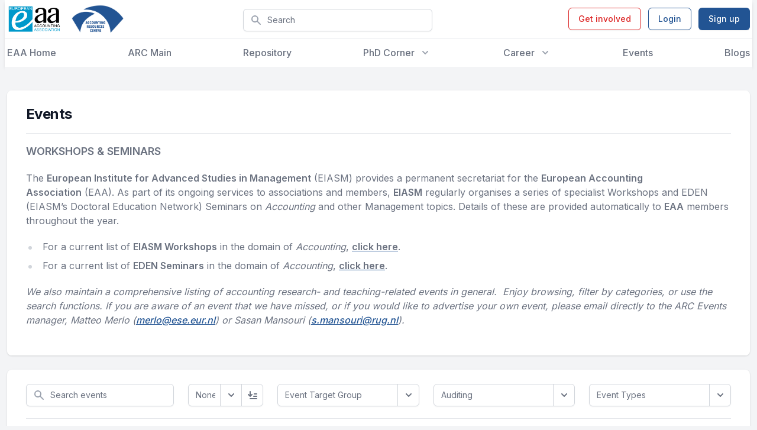

--- FILE ---
content_type: text/html; charset=utf-8
request_url: https://eaa-online.org/arc/events/?event_tag=auditing
body_size: 307840
content:
<!DOCTYPE html>
<html lang="en-US" class="h-full font-inter">
    <head>
    <!-- Google tag (gtag.js) -->
    <script async src="https://www.googletagmanager.com/gtag/js?id=G-RH4HCD39Q9"></script>
    <script>
        window.dataLayer = window.dataLayer || [];
        function gtag(){dataLayer.push(arguments);}
        gtag('js', new Date());

        gtag('config', 'G-RH4HCD39Q9');
    </script>

    <title>Events - ARC</title>
    <meta charset="UTF-8"/>
    <meta http-equiv="X-UA-Compatible" content="IE=edge,chrome=1">
    <meta name="format-detection" content="telephone=no">
    <meta name="viewport" content="width=device-width, initial-scale=1.0">
    <link rel="pingback" href="https://eaa-online.org/arc/xmlrpc.php"/>
    <link rel="preconnect" href="https://fonts.gstatic.com">
    <link
        href="https://fonts.googleapis.com/css2?family=Inter:wght@100;200;300;400;500;600;700;800;900&display=swap"
        rel="stylesheet">
            <style>
            body div#page div#header div#headerimg h1 a {
                background-image: url(https://eaa-online.org/app/mu-plugins/assets/img/logo-eaa.svg);
                height: 6rem;
                width: 12rem;
                display: block;
                margin-bottom: 2.5rem;
                color: transparent;
                background-size: contain;
                background-repeat: no-repeat;
            }
        </style>
    <meta name='robots' content='index, follow, max-image-preview:large, max-snippet:-1, max-video-preview:-1' />

	<!-- This site is optimized with the Yoast SEO plugin v20.12 - https://yoast.com/wordpress/plugins/seo/ -->
	<link rel="canonical" href="https://eaa-online.org/arc/events/" />
	<meta property="og:locale" content="en_US" />
	<meta property="og:type" content="article" />
	<meta property="og:title" content="Events - ARC" />
	<meta property="og:description" content="WORKSHOPS &amp; SEMINARS The&nbsp;European Institute for Advanced Studies in Management&nbsp;(EIASM) provides a permanent secretariat for the&nbsp;European Accounting Association&nbsp;(EAA). As part of its ongoing services to associations and members,&nbsp;EIASM&nbsp;regularly organises a series of specialist Workshops and EDEN (EIASM’s Doctoral Education Network) Seminars on&nbsp;Accounting&nbsp;and other Management topics. Details of these are provided automatically to&nbsp;EAA&nbsp;members throughout the year. [&hellip;]" />
	<meta property="og:url" content="https://eaa-online.org/arc/events/" />
	<meta property="og:site_name" content="ARC" />
	<meta property="article:modified_time" content="2025-12-18T18:11:05+00:00" />
	<meta name="twitter:card" content="summary_large_image" />
	<meta name="twitter:label1" content="Est. reading time" />
	<meta name="twitter:data1" content="1 minute" />
	<script type="application/ld+json" class="yoast-schema-graph">{"@context":"https://schema.org","@graph":[{"@type":"WebPage","@id":"https://eaa-online.org/arc/events/","url":"https://eaa-online.org/arc/events/","name":"Events - ARC","isPartOf":{"@id":"https://eaa-online.org/arc/#website"},"datePublished":"2022-03-09T15:23:58+00:00","dateModified":"2025-12-18T18:11:05+00:00","inLanguage":"en-US","potentialAction":[{"@type":"ReadAction","target":["https://eaa-online.org/arc/events/"]}]},{"@type":"WebSite","@id":"https://eaa-online.org/arc/#website","url":"https://eaa-online.org/arc/","name":"ARC","description":"Advanced Resources Center","potentialAction":[{"@type":"SearchAction","target":{"@type":"EntryPoint","urlTemplate":"https://eaa-online.org/arc/?s={search_term_string}"},"query-input":"required name=search_term_string"}],"inLanguage":"en-US"}]}</script>
	<!-- / Yoast SEO plugin. -->


<link rel='dns-prefetch' href='//eaa-online.org' />
<link rel='dns-prefetch' href='//stats.wp.com' />
<link rel='dns-prefetch' href='//c0.wp.com' />
<script type="text/javascript">
window._wpemojiSettings = {"baseUrl":"https:\/\/s.w.org\/images\/core\/emoji\/14.0.0\/72x72\/","ext":".png","svgUrl":"https:\/\/s.w.org\/images\/core\/emoji\/14.0.0\/svg\/","svgExt":".svg","source":{"concatemoji":"https:\/\/eaa-online.org\/arc\/wp-includes\/js\/wp-emoji-release.min.js?ver=6.2.2"}};
/*! This file is auto-generated */
!function(e,a,t){var n,r,o,i=a.createElement("canvas"),p=i.getContext&&i.getContext("2d");function s(e,t){p.clearRect(0,0,i.width,i.height),p.fillText(e,0,0);e=i.toDataURL();return p.clearRect(0,0,i.width,i.height),p.fillText(t,0,0),e===i.toDataURL()}function c(e){var t=a.createElement("script");t.src=e,t.defer=t.type="text/javascript",a.getElementsByTagName("head")[0].appendChild(t)}for(o=Array("flag","emoji"),t.supports={everything:!0,everythingExceptFlag:!0},r=0;r<o.length;r++)t.supports[o[r]]=function(e){if(p&&p.fillText)switch(p.textBaseline="top",p.font="600 32px Arial",e){case"flag":return s("\ud83c\udff3\ufe0f\u200d\u26a7\ufe0f","\ud83c\udff3\ufe0f\u200b\u26a7\ufe0f")?!1:!s("\ud83c\uddfa\ud83c\uddf3","\ud83c\uddfa\u200b\ud83c\uddf3")&&!s("\ud83c\udff4\udb40\udc67\udb40\udc62\udb40\udc65\udb40\udc6e\udb40\udc67\udb40\udc7f","\ud83c\udff4\u200b\udb40\udc67\u200b\udb40\udc62\u200b\udb40\udc65\u200b\udb40\udc6e\u200b\udb40\udc67\u200b\udb40\udc7f");case"emoji":return!s("\ud83e\udef1\ud83c\udffb\u200d\ud83e\udef2\ud83c\udfff","\ud83e\udef1\ud83c\udffb\u200b\ud83e\udef2\ud83c\udfff")}return!1}(o[r]),t.supports.everything=t.supports.everything&&t.supports[o[r]],"flag"!==o[r]&&(t.supports.everythingExceptFlag=t.supports.everythingExceptFlag&&t.supports[o[r]]);t.supports.everythingExceptFlag=t.supports.everythingExceptFlag&&!t.supports.flag,t.DOMReady=!1,t.readyCallback=function(){t.DOMReady=!0},t.supports.everything||(n=function(){t.readyCallback()},a.addEventListener?(a.addEventListener("DOMContentLoaded",n,!1),e.addEventListener("load",n,!1)):(e.attachEvent("onload",n),a.attachEvent("onreadystatechange",function(){"complete"===a.readyState&&t.readyCallback()})),(e=t.source||{}).concatemoji?c(e.concatemoji):e.wpemoji&&e.twemoji&&(c(e.twemoji),c(e.wpemoji)))}(window,document,window._wpemojiSettings);
</script>
<style type="text/css">
img.wp-smiley,
img.emoji {
	display: inline !important;
	border: none !important;
	box-shadow: none !important;
	height: 1em !important;
	width: 1em !important;
	margin: 0 0.07em !important;
	vertical-align: -0.1em !important;
	background: none !important;
	padding: 0 !important;
}
</style>
	<link rel='stylesheet' id='wp-block-library-css' href='https://c0.wp.com/c/6.2.2/wp-includes/css/dist/block-library/style.min.css' type='text/css' media='all' />
<style id='wp-block-library-inline-css' type='text/css'>
.has-text-align-justify{text-align:justify;}
</style>
<link rel='stylesheet' id='jetpack-videopress-video-block-view-css' href='https://eaa-online.org/app/plugins/jetpack/jetpack_vendor/automattic/jetpack-videopress/build/block-editor/blocks/video/view.css?minify=false&#038;ver=34ae973733627b74a14e' type='text/css' media='all' />
<link rel='stylesheet' id='mediaelement-css' href='https://c0.wp.com/c/6.2.2/wp-includes/js/mediaelement/mediaelementplayer-legacy.min.css' type='text/css' media='all' />
<link rel='stylesheet' id='wp-mediaelement-css' href='https://c0.wp.com/c/6.2.2/wp-includes/js/mediaelement/wp-mediaelement.min.css' type='text/css' media='all' />
<link rel='stylesheet' id='classic-theme-styles-css' href='https://c0.wp.com/c/6.2.2/wp-includes/css/classic-themes.min.css' type='text/css' media='all' />
<style id='global-styles-inline-css' type='text/css'>
body{--wp--preset--color--black: #000000;--wp--preset--color--cyan-bluish-gray: #abb8c3;--wp--preset--color--white: #ffffff;--wp--preset--color--pale-pink: #f78da7;--wp--preset--color--vivid-red: #cf2e2e;--wp--preset--color--luminous-vivid-orange: #ff6900;--wp--preset--color--luminous-vivid-amber: #fcb900;--wp--preset--color--light-green-cyan: #7bdcb5;--wp--preset--color--vivid-green-cyan: #00d084;--wp--preset--color--pale-cyan-blue: #8ed1fc;--wp--preset--color--vivid-cyan-blue: #0693e3;--wp--preset--color--vivid-purple: #9b51e0;--wp--preset--gradient--vivid-cyan-blue-to-vivid-purple: linear-gradient(135deg,rgba(6,147,227,1) 0%,rgb(155,81,224) 100%);--wp--preset--gradient--light-green-cyan-to-vivid-green-cyan: linear-gradient(135deg,rgb(122,220,180) 0%,rgb(0,208,130) 100%);--wp--preset--gradient--luminous-vivid-amber-to-luminous-vivid-orange: linear-gradient(135deg,rgba(252,185,0,1) 0%,rgba(255,105,0,1) 100%);--wp--preset--gradient--luminous-vivid-orange-to-vivid-red: linear-gradient(135deg,rgba(255,105,0,1) 0%,rgb(207,46,46) 100%);--wp--preset--gradient--very-light-gray-to-cyan-bluish-gray: linear-gradient(135deg,rgb(238,238,238) 0%,rgb(169,184,195) 100%);--wp--preset--gradient--cool-to-warm-spectrum: linear-gradient(135deg,rgb(74,234,220) 0%,rgb(151,120,209) 20%,rgb(207,42,186) 40%,rgb(238,44,130) 60%,rgb(251,105,98) 80%,rgb(254,248,76) 100%);--wp--preset--gradient--blush-light-purple: linear-gradient(135deg,rgb(255,206,236) 0%,rgb(152,150,240) 100%);--wp--preset--gradient--blush-bordeaux: linear-gradient(135deg,rgb(254,205,165) 0%,rgb(254,45,45) 50%,rgb(107,0,62) 100%);--wp--preset--gradient--luminous-dusk: linear-gradient(135deg,rgb(255,203,112) 0%,rgb(199,81,192) 50%,rgb(65,88,208) 100%);--wp--preset--gradient--pale-ocean: linear-gradient(135deg,rgb(255,245,203) 0%,rgb(182,227,212) 50%,rgb(51,167,181) 100%);--wp--preset--gradient--electric-grass: linear-gradient(135deg,rgb(202,248,128) 0%,rgb(113,206,126) 100%);--wp--preset--gradient--midnight: linear-gradient(135deg,rgb(2,3,129) 0%,rgb(40,116,252) 100%);--wp--preset--duotone--dark-grayscale: url('#wp-duotone-dark-grayscale');--wp--preset--duotone--grayscale: url('#wp-duotone-grayscale');--wp--preset--duotone--purple-yellow: url('#wp-duotone-purple-yellow');--wp--preset--duotone--blue-red: url('#wp-duotone-blue-red');--wp--preset--duotone--midnight: url('#wp-duotone-midnight');--wp--preset--duotone--magenta-yellow: url('#wp-duotone-magenta-yellow');--wp--preset--duotone--purple-green: url('#wp-duotone-purple-green');--wp--preset--duotone--blue-orange: url('#wp-duotone-blue-orange');--wp--preset--font-size--small: 13px;--wp--preset--font-size--medium: 20px;--wp--preset--font-size--large: 36px;--wp--preset--font-size--x-large: 42px;--wp--preset--spacing--20: 0.44rem;--wp--preset--spacing--30: 0.67rem;--wp--preset--spacing--40: 1rem;--wp--preset--spacing--50: 1.5rem;--wp--preset--spacing--60: 2.25rem;--wp--preset--spacing--70: 3.38rem;--wp--preset--spacing--80: 5.06rem;--wp--preset--shadow--natural: 6px 6px 9px rgba(0, 0, 0, 0.2);--wp--preset--shadow--deep: 12px 12px 50px rgba(0, 0, 0, 0.4);--wp--preset--shadow--sharp: 6px 6px 0px rgba(0, 0, 0, 0.2);--wp--preset--shadow--outlined: 6px 6px 0px -3px rgba(255, 255, 255, 1), 6px 6px rgba(0, 0, 0, 1);--wp--preset--shadow--crisp: 6px 6px 0px rgba(0, 0, 0, 1);}:where(.is-layout-flex){gap: 0.5em;}body .is-layout-flow > .alignleft{float: left;margin-inline-start: 0;margin-inline-end: 2em;}body .is-layout-flow > .alignright{float: right;margin-inline-start: 2em;margin-inline-end: 0;}body .is-layout-flow > .aligncenter{margin-left: auto !important;margin-right: auto !important;}body .is-layout-constrained > .alignleft{float: left;margin-inline-start: 0;margin-inline-end: 2em;}body .is-layout-constrained > .alignright{float: right;margin-inline-start: 2em;margin-inline-end: 0;}body .is-layout-constrained > .aligncenter{margin-left: auto !important;margin-right: auto !important;}body .is-layout-constrained > :where(:not(.alignleft):not(.alignright):not(.alignfull)){max-width: var(--wp--style--global--content-size);margin-left: auto !important;margin-right: auto !important;}body .is-layout-constrained > .alignwide{max-width: var(--wp--style--global--wide-size);}body .is-layout-flex{display: flex;}body .is-layout-flex{flex-wrap: wrap;align-items: center;}body .is-layout-flex > *{margin: 0;}:where(.wp-block-columns.is-layout-flex){gap: 2em;}.has-black-color{color: var(--wp--preset--color--black) !important;}.has-cyan-bluish-gray-color{color: var(--wp--preset--color--cyan-bluish-gray) !important;}.has-white-color{color: var(--wp--preset--color--white) !important;}.has-pale-pink-color{color: var(--wp--preset--color--pale-pink) !important;}.has-vivid-red-color{color: var(--wp--preset--color--vivid-red) !important;}.has-luminous-vivid-orange-color{color: var(--wp--preset--color--luminous-vivid-orange) !important;}.has-luminous-vivid-amber-color{color: var(--wp--preset--color--luminous-vivid-amber) !important;}.has-light-green-cyan-color{color: var(--wp--preset--color--light-green-cyan) !important;}.has-vivid-green-cyan-color{color: var(--wp--preset--color--vivid-green-cyan) !important;}.has-pale-cyan-blue-color{color: var(--wp--preset--color--pale-cyan-blue) !important;}.has-vivid-cyan-blue-color{color: var(--wp--preset--color--vivid-cyan-blue) !important;}.has-vivid-purple-color{color: var(--wp--preset--color--vivid-purple) !important;}.has-black-background-color{background-color: var(--wp--preset--color--black) !important;}.has-cyan-bluish-gray-background-color{background-color: var(--wp--preset--color--cyan-bluish-gray) !important;}.has-white-background-color{background-color: var(--wp--preset--color--white) !important;}.has-pale-pink-background-color{background-color: var(--wp--preset--color--pale-pink) !important;}.has-vivid-red-background-color{background-color: var(--wp--preset--color--vivid-red) !important;}.has-luminous-vivid-orange-background-color{background-color: var(--wp--preset--color--luminous-vivid-orange) !important;}.has-luminous-vivid-amber-background-color{background-color: var(--wp--preset--color--luminous-vivid-amber) !important;}.has-light-green-cyan-background-color{background-color: var(--wp--preset--color--light-green-cyan) !important;}.has-vivid-green-cyan-background-color{background-color: var(--wp--preset--color--vivid-green-cyan) !important;}.has-pale-cyan-blue-background-color{background-color: var(--wp--preset--color--pale-cyan-blue) !important;}.has-vivid-cyan-blue-background-color{background-color: var(--wp--preset--color--vivid-cyan-blue) !important;}.has-vivid-purple-background-color{background-color: var(--wp--preset--color--vivid-purple) !important;}.has-black-border-color{border-color: var(--wp--preset--color--black) !important;}.has-cyan-bluish-gray-border-color{border-color: var(--wp--preset--color--cyan-bluish-gray) !important;}.has-white-border-color{border-color: var(--wp--preset--color--white) !important;}.has-pale-pink-border-color{border-color: var(--wp--preset--color--pale-pink) !important;}.has-vivid-red-border-color{border-color: var(--wp--preset--color--vivid-red) !important;}.has-luminous-vivid-orange-border-color{border-color: var(--wp--preset--color--luminous-vivid-orange) !important;}.has-luminous-vivid-amber-border-color{border-color: var(--wp--preset--color--luminous-vivid-amber) !important;}.has-light-green-cyan-border-color{border-color: var(--wp--preset--color--light-green-cyan) !important;}.has-vivid-green-cyan-border-color{border-color: var(--wp--preset--color--vivid-green-cyan) !important;}.has-pale-cyan-blue-border-color{border-color: var(--wp--preset--color--pale-cyan-blue) !important;}.has-vivid-cyan-blue-border-color{border-color: var(--wp--preset--color--vivid-cyan-blue) !important;}.has-vivid-purple-border-color{border-color: var(--wp--preset--color--vivid-purple) !important;}.has-vivid-cyan-blue-to-vivid-purple-gradient-background{background: var(--wp--preset--gradient--vivid-cyan-blue-to-vivid-purple) !important;}.has-light-green-cyan-to-vivid-green-cyan-gradient-background{background: var(--wp--preset--gradient--light-green-cyan-to-vivid-green-cyan) !important;}.has-luminous-vivid-amber-to-luminous-vivid-orange-gradient-background{background: var(--wp--preset--gradient--luminous-vivid-amber-to-luminous-vivid-orange) !important;}.has-luminous-vivid-orange-to-vivid-red-gradient-background{background: var(--wp--preset--gradient--luminous-vivid-orange-to-vivid-red) !important;}.has-very-light-gray-to-cyan-bluish-gray-gradient-background{background: var(--wp--preset--gradient--very-light-gray-to-cyan-bluish-gray) !important;}.has-cool-to-warm-spectrum-gradient-background{background: var(--wp--preset--gradient--cool-to-warm-spectrum) !important;}.has-blush-light-purple-gradient-background{background: var(--wp--preset--gradient--blush-light-purple) !important;}.has-blush-bordeaux-gradient-background{background: var(--wp--preset--gradient--blush-bordeaux) !important;}.has-luminous-dusk-gradient-background{background: var(--wp--preset--gradient--luminous-dusk) !important;}.has-pale-ocean-gradient-background{background: var(--wp--preset--gradient--pale-ocean) !important;}.has-electric-grass-gradient-background{background: var(--wp--preset--gradient--electric-grass) !important;}.has-midnight-gradient-background{background: var(--wp--preset--gradient--midnight) !important;}.has-small-font-size{font-size: var(--wp--preset--font-size--small) !important;}.has-medium-font-size{font-size: var(--wp--preset--font-size--medium) !important;}.has-large-font-size{font-size: var(--wp--preset--font-size--large) !important;}.has-x-large-font-size{font-size: var(--wp--preset--font-size--x-large) !important;}
.wp-block-navigation a:where(:not(.wp-element-button)){color: inherit;}
:where(.wp-block-columns.is-layout-flex){gap: 2em;}
.wp-block-pullquote{font-size: 1.5em;line-height: 1.6;}
</style>
<link rel='stylesheet' id='custom-login-css' href='https://eaa-online.org/app/mu-plugins/assets/css/login.css?ver=0.1.0' type='text/css' media='all' />
<link rel='stylesheet' id='contact-form-7-css' href='https://eaa-online.org/app/plugins/contact-form-7/includes/css/styles.css?ver=5.8' type='text/css' media='all' />
<link rel='stylesheet' id='style-css' href='https://eaa-online.org/app/themes/arc/assets/dist/css/style.min.css?ver=1.01' type='text/css' media='all' />
<link rel='stylesheet' id='wp_mailjet_form_builder_widget-widget-front-styles-css' href='https://eaa-online.org/app/plugins/mailjet-for-wordpress/src/widgetformbuilder/css/front-widget.css?ver=6.1.5' type='text/css' media='all' />
<link rel='stylesheet' id='jetpack_css-css' href='https://c0.wp.com/p/jetpack/12.4/css/jetpack.css' type='text/css' media='all' />
<script type='text/javascript' src='https://c0.wp.com/c/6.2.2/wp-includes/js/jquery/jquery.min.js' id='jquery-core-js'></script>
<script type='text/javascript' src='https://c0.wp.com/c/6.2.2/wp-includes/js/jquery/jquery-migrate.min.js' id='jquery-migrate-js'></script>
<link rel="https://api.w.org/" href="https://eaa-online.org/arc/wp-json/" /><link rel="alternate" type="application/json" href="https://eaa-online.org/arc/wp-json/wp/v2/pages/2962" /><link rel="EditURI" type="application/rsd+xml" title="RSD" href="https://eaa-online.org/arc/xmlrpc.php?rsd" />
<link rel="wlwmanifest" type="application/wlwmanifest+xml" href="https://eaa-online.org/arc/wp-includes/wlwmanifest.xml" />
<meta name="generator" content="WordPress 6.2.2" />
<link rel='shortlink' href='https://eaa-online.org/arc/?p=2962' />
<link rel="alternate" type="application/json+oembed" href="https://eaa-online.org/arc/wp-json/oembed/1.0/embed?url=https%3A%2F%2Feaa-online.org%2Farc%2Fevents%2F" />
<link rel="alternate" type="text/xml+oembed" href="https://eaa-online.org/arc/wp-json/oembed/1.0/embed?url=https%3A%2F%2Feaa-online.org%2Farc%2Fevents%2F&#038;format=xml" />
	<style>img#wpstats{display:none}</style>
		<link rel="icon" href="https://eaa-online.org/app/uploads/sites/3/2022/05/cropped-arc-logo-32x32.png" sizes="32x32" />
<link rel="icon" href="https://eaa-online.org/app/uploads/sites/3/2022/05/cropped-arc-logo-192x192.png" sizes="192x192" />
<link rel="apple-touch-icon" href="https://eaa-online.org/app/uploads/sites/3/2022/05/cropped-arc-logo-180x180.png" />
<meta name="msapplication-TileImage" content="https://eaa-online.org/app/uploads/sites/3/2022/05/cropped-arc-logo-270x270.png" />

</head>
    <body class="page-template page-template-archive-events page-template-archive-events-php page page-id-2962 flex flex-col h-full font-inter">

        
<header x-data="{ openMenu: false, openUserMenu: false }"
        class="bg-white shadow-md flex-shrink-0">
    <div class="max-w-7xl mx-auto px-4 xl:px-1">
        <div class="relative h-16 flex justify-between">
            <div class="flex space-x-4">
                <div class="relative z-30 flex">
                    <div class="flex-shrink-0 flex items-center">
                        <a href="/">
                            <img class="object-contain h-12"
                                 src="https://eaa-online.org/app/uploads/2021/09/tekengebied-1-1-300x155.png"
                                 alt="logo">
                        </a>
                    </div>
                </div>
                <div class="relative z-30 flex">
                    <div class="flex-shrink-0 flex items-center">
                        <a href="/arc/">
                            <img class="object-contain h-12"
                                 src="https://eaa-online.org/app/uploads/sites/3/2022/04/arc-logo-final-new210120.png"
                                 alt="logo">
                        </a>
                    </div>
                </div>
            </div>
            <div class="hidden w-full max-w-xs justify-center items-center lg:flex">
                
<div x-data="globalSearchData()" x-init='readQuery(null)'
     class="group w-full relative  hidden lg:flex">
    <label for="Search" class="sr-only">Search</label>
    <div class="w-full mt-1 relative rounded-md shadow-sm">
        <button @click="writeQuery()"
                class="absolute inset-y-0 left-0 pl-3 flex items-center">
            <div class="h-5 w-5 text-gray-400">
                <svg viewBox="0 0 20 20"
     fill="currentColor"
     xmlns="http://www.w3.org/2000/svg">
    <path fill-rule="evenodd"
          d="M8 4a4 4 0 100 8 4 4 0 000-8zM2 8a6 6 0 1110.89 3.476l4.817 4.817a1 1 0 01-1.414 1.414l-4.816-4.816A6 6 0 012 8z"
          clip-rule="evenodd"/>
</svg>
            </div>
        </button>
        <input type="text" name="Search" id="Search" placeholder="Search" type="search"
               x-model="search"
               @keydown.enter="writeQuery()"
               class="block w-full bg-white border border-gray-300 rounded-md py-2 pl-10 pr-8 text-sm text-gray-500 placeholder-gray-500 transition duration-500 ease-in-out focus:outline-none focus:text-gray-900 focus:placeholder-gray-400 focus:ring-1 focus:ring-indigo-600 focus:border-indigo-600">
        <button
            x-show="search"
            style="display: none;"
            @click='clear()'
            class="absolute flex inset-y-0 right-0.5 items-center px-2 text-gray-500 opacity-0 transition duration-500 ease-in-out group-hover:opacity-100 hover:text-gray-700 focus:outline-none">
            <span class="flex-shrink-0 h-4 w-4">
                <svg fill="none"
     viewBox="0 0 24 24"
     stroke="currentColor"
     xmlns="http://www.w3.org/2000/svg">
    <path stroke-linecap="round" stroke-linejoin="round" stroke-width="2"
          d="M6 18L18 6M6 6l12 12"/>
</svg>
            </span>
        </button>
    </div>
</div>
<script>
    function globalSearchData() {
        return {
            search: '',
            readQuery() {
                let query = queryString.parse(location.search);
                if (query['q'])
                    this.search = query['q'];
            },
            writeQuery() {
                if(this.search)
                    location.href = `/search/?q=${this.search}`
                else
                    location.href = '/search/';
            },
            clear() {
                this.search = '';
                this.writeQuery();
            },
        }
    }
</script>
            </div>
            <div class="relative z-30 flex items-center xl:hidden">
                <button
                    @click="openMenu = true"
                    type="button"
                    class="rounded-md p-2 inline-flex items-center justify-center transition duration-500 ease-in-out text-gray-400 hover:bg-blue-50 hover:text-gray-500 focus:outline-none focus:ring-2 focus:ring-inset focus:ring-indigo-500"
                    aria-controls="mobile-menu" aria-expanded="false">
                    <span class="sr-only">Open menu</span>
                    <span class="flex-shrink-0 block h-6 w-6">
                                <svg viewBox="0 0 24 24"
     fill="none"
     xmlns="http://www.w3.org/2000/svg"
     stroke="currentColor">
    <path stroke-linecap="round" stroke-linejoin="round" stroke-width="2"
          d="M4 6h16M4 12h16M4 18h16"/>
</svg>
                            </span>
                    <span class="hidden flex-shrink-0 h-6 w-6">
                                <svg fill="none"
     viewBox="0 0 24 24"
     stroke="currentColor"
     xmlns="http://www.w3.org/2000/svg">
    <path stroke-linecap="round" stroke-linejoin="round" stroke-width="2"
          d="M6 18L18 6M6 6l12 12"/>
</svg>
                            </span>
                </button>
            </div>
            <div class="hidden md:relative md:z-30 md:ml-4 xl:flex md:items-center">
                                        <a href="/get-involved-with-eaa/"
                           class="ml-3 inline-flex items-center px-4 py-2 border border-red-600 text-sm font-medium rounded-md shadow-sm text-red-600 transition duration-500 ease-in-out hover:bg-red-50 focus:outline-none focus:ring-2 focus:ring-offset-2 focus:ring-red-500">
                            Get involved
                        </a>
                        <a href="https://eaa-online.org/arc/wp-login.php?redirect_to=%2F"
                           class="ml-3 inline-flex items-center px-4 py-2 border border-indigo-600 text-sm font-medium rounded-md shadow-sm text-indigo-600 transition duration-500 ease-in-out hover:bg-blue-50 focus:outline-none focus:ring-2 focus:ring-offset-2 focus:ring-indigo-500">
                            Login
                        </a>
                        <a href="https://eiasm.my.site.com/s/login/?ec=302&startURL=%2Fs%2F"
                           target="_blank"
                           class="ml-3 inline-flex items-center px-4 py-2 border border-transparent text-sm font-medium rounded-md shadow-sm text-white transition duration-500 ease-in-out bg-indigo-600 hover:bg-indigo-700 focus:outline-none focus:ring-2 focus:ring-offset-2 focus:ring-indigo-500">
                            Sign up
                        </a>
                                    </div>
            </div>
        </div>
        <div class="hidden xl:flex border-t border-gray-200"></div>
        <div class="hidden xl:flex h-12 max-w-7xl items-center mx-auto px-4 xl:px-1">
            <nav class="flex justify-between flex-1 space-x-8">
                                                            <a href="/"
                           class="text-base font-medium transition duration-500 ease-in-out text-gray-500 no-underline hover:text-gray-900">
                            EAA Home
                        </a>
                                                                                <a href="/arc/"
                           class="text-base font-medium transition duration-500 ease-in-out text-gray-500 no-underline hover:text-gray-900">
                            ARC Main
                        </a>
                                                                                <a href="/arc/repository/"
                           class="text-base font-medium transition duration-500 ease-in-out text-gray-500 no-underline hover:text-gray-900">
                            Repository
                        </a>
                                                                                <div class="relative" x-data="{ open: false }">
                            <button
                                @click="open = true"
                                type="button"
                                class="text-gray-500 group bg-white rounded-md inline-flex items-center text-base font-medium transition duration-500 ease-in-out hover:text-gray-900 focus:outline-none focus:ring-2 focus:ring-offset-2 focus:ring-indigo-500"
                                aria-expanded="false">
                                <span>
                                    PhD Corner
                                </span>
                                <span
                                    class="flex-shrink-0 text-gray-400 ml-2 h-5 w-5 transition duration-500 ease-in-out group-hover:text-gray-500">
                                    <svg xmlns="http://www.w3.org/2000/svg"
     viewBox="0 0 20 20"
     fill="currentColor"
   >
    <path fill-rule="evenodd"
          d="M5.293 7.293a1 1 0 011.414 0L10 10.586l3.293-3.293a1 1 0 111.414 1.414l-4 4a1 1 0 01-1.414 0l-4-4a1 1 0 010-1.414z"
          clip-rule="evenodd"/>
</svg>
                                </span>
                            </button>
                            <div
                                x-show="open"
                                style="display: none"
                                @click.away="open = false"
                                class="absolute z-30 -ml-4 mt-3 transform px-2 w-screen max-w-xs 2xl:max-w-md sm:px-0 lg:ml-0  lg:left-1/2 lg:-translate-x-1/2 "
                                x-transition:enter="transition ease-out origin-top-left duration-200"
                                x-transition:enter-start="opacity-0 transform scale-90"
                                x-transition:enter-end="opacity-100 transform scale-100"
                                x-transition:leave="transition origin-top-left ease-in duration-100"
                                x-transition:leave-start="opacity-100 transform scale-100"
                                x-transition:leave-end="opacity-0 transform scale-90">
                                <div
                                    class="rounded-lg shadow-lg ring-1 ring-black ring-opacity-5">
                                    <div class="rounded-lg grid gap-4 bg-white px-5 py-4 sm:gap-6 sm:p-4">
                                                                                    <div class="-m-3 relative flex gap-2 items-center justify-between"
                                                 x-data="{ subItemOpen: false }">
                                                <a href="https://eaa-online.org/arc/phd-forum/"
                                                   class="flex-1 rounded-lg transition duration-500 ease-in-out hover:bg-blue-50 p-3">
                                                    <div class="ml-4">
                                                        <p class="text-base font-medium text-gray-900">
                                                            PhD Forum
                                                        </p>
                                                                                                                                                                                                                                                                                    </div>
                                                </a>
                                                                                                                                            </div>
                                                                                    <div class="-m-3 relative flex gap-2 items-center justify-between"
                                                 x-data="{ subItemOpen: false }">
                                                <a href="https://eaa-online.org/arc/peer-mentoring-initiative/"
                                                   class="flex-1 rounded-lg transition duration-500 ease-in-out hover:bg-blue-50 p-3">
                                                    <div class="ml-4">
                                                        <p class="text-base font-medium text-gray-900">
                                                            PhD Mentoring Initiative
                                                        </p>
                                                                                                                                                                                                                                                                                    </div>
                                                </a>
                                                                                                                                            </div>
                                                                                    <div class="-m-3 relative flex gap-2 items-center justify-between"
                                                 x-data="{ subItemOpen: false }">
                                                <a href="https://eaa-online.org/arc/doctoral-colloquium/"
                                                   class="flex-1 rounded-lg transition duration-500 ease-in-out hover:bg-blue-50 p-3">
                                                    <div class="ml-4">
                                                        <p class="text-base font-medium text-gray-900">
                                                            Doctoral Colloquium
                                                        </p>
                                                                                                                                                                                                                                                                                    </div>
                                                </a>
                                                                                                                                            </div>
                                                                                    <div class="-m-3 relative flex gap-2 items-center justify-between"
                                                 x-data="{ subItemOpen: false }">
                                                <a href="https://eaa-online.org/arc/eaa-arc-international-phd-visit-scheme/"
                                                   class="flex-1 rounded-lg transition duration-500 ease-in-out hover:bg-blue-50 p-3">
                                                    <div class="ml-4">
                                                        <p class="text-base font-medium text-gray-900">
                                                            International PhD Visit Scheme
                                                        </p>
                                                                                                                                                                                                                                                                                    </div>
                                                </a>
                                                                                                                                            </div>
                                                                                    <div class="-m-3 relative flex gap-2 items-center justify-between"
                                                 x-data="{ subItemOpen: false }">
                                                <a href="https://eaa-online.org/arc/phd-postings/"
                                                   class="flex-1 rounded-lg transition duration-500 ease-in-out hover:bg-blue-50 p-3">
                                                    <div class="ml-4">
                                                        <p class="text-base font-medium text-gray-900">
                                                            PhD postings
                                                        </p>
                                                                                                                                                                                                                                                                                    </div>
                                                </a>
                                                                                                                                            </div>
                                                                            </div>
                                </div>
                            </div>
                        </div>
                                                                                <div class="relative" x-data="{ open: false }">
                            <button
                                @click="open = true"
                                type="button"
                                class="text-gray-500 group bg-white rounded-md inline-flex items-center text-base font-medium transition duration-500 ease-in-out hover:text-gray-900 focus:outline-none focus:ring-2 focus:ring-offset-2 focus:ring-indigo-500"
                                aria-expanded="false">
                                <span>
                                    Career
                                </span>
                                <span
                                    class="flex-shrink-0 text-gray-400 ml-2 h-5 w-5 transition duration-500 ease-in-out group-hover:text-gray-500">
                                    <svg xmlns="http://www.w3.org/2000/svg"
     viewBox="0 0 20 20"
     fill="currentColor"
   >
    <path fill-rule="evenodd"
          d="M5.293 7.293a1 1 0 011.414 0L10 10.586l3.293-3.293a1 1 0 111.414 1.414l-4 4a1 1 0 01-1.414 0l-4-4a1 1 0 010-1.414z"
          clip-rule="evenodd"/>
</svg>
                                </span>
                            </button>
                            <div
                                x-show="open"
                                style="display: none"
                                @click.away="open = false"
                                class="absolute z-30 -ml-4 mt-3 transform px-2 w-screen max-w-xs 2xl:max-w-md sm:px-0 lg:ml-0  lg:left-1/2 lg:-translate-x-1/2 "
                                x-transition:enter="transition ease-out origin-top-left duration-200"
                                x-transition:enter-start="opacity-0 transform scale-90"
                                x-transition:enter-end="opacity-100 transform scale-100"
                                x-transition:leave="transition origin-top-left ease-in duration-100"
                                x-transition:leave-start="opacity-100 transform scale-100"
                                x-transition:leave-end="opacity-0 transform scale-90">
                                <div
                                    class="rounded-lg shadow-lg ring-1 ring-black ring-opacity-5">
                                    <div class="rounded-lg grid gap-4 bg-white px-5 py-4 sm:gap-6 sm:p-4">
                                                                                    <div class="-m-3 relative flex gap-2 items-center justify-between"
                                                 x-data="{ subItemOpen: false }">
                                                <a href="/arc/jobs"
                                                   class="flex-1 rounded-lg transition duration-500 ease-in-out hover:bg-blue-50 p-3">
                                                    <div class="ml-4">
                                                        <p class="text-base font-medium text-gray-900">
                                                            Job Listings
                                                        </p>
                                                                                                                                                                                                                                                                                    </div>
                                                </a>
                                                                                                                                            </div>
                                                                                    <div class="-m-3 relative flex gap-2 items-center justify-between"
                                                 x-data="{ subItemOpen: false }">
                                                <a href="https://eaa-online.org/arc/talent-workshop/"
                                                   class="flex-1 rounded-lg transition duration-500 ease-in-out hover:bg-blue-50 p-3">
                                                    <div class="ml-4">
                                                        <p class="text-base font-medium text-gray-900">
                                                            Talent Workshop
                                                        </p>
                                                                                                                                                                                                                                                                                    </div>
                                                </a>
                                                                                                                                            </div>
                                                                            </div>
                                </div>
                            </div>
                        </div>
                                                                                <a href="/arc/events"
                           class="text-base font-medium transition duration-500 ease-in-out text-gray-500 no-underline hover:text-gray-900">
                            Events
                        </a>
                                                                                <a href="/arc/posts"
                           class="text-base font-medium transition duration-500 ease-in-out text-gray-500 no-underline hover:text-gray-900">
                            Blogs
                        </a>
                                                </nav>
        </div>
        <!-- Mobile menu, show/hide based on mobile menu state. -->
        <div x-show="openMenu"
             style="display: none"
             class="z-30 absolute top-0 inset-x-0 p-2 transition transform origin-top-right xl:hidden">
            <div class="rounded-lg shadow-lg ring-1 ring-black ring-opacity-5 bg-white divide-y-2 divide-gray-50">
                <div class="pt-5 pb-6 px-5">
                    <div class="flex items-center justify-between">
                        <div class="flex-shrink-0 flex items-center">
                            <a href="/">
                                <img class="object-contain h-12"
                                     src="https://eaa-online.org/app/uploads/sites/3/2022/04/arc-logo-final-new210120.png"
                                     alt="logo">
                            </a>
                        </div>
                        <div class="flex pl-2 w-full justify-end items-center">
                            
<div x-data="globalSearchData()" x-init='readQuery(null)'
     class="group w-full relative flex">
    <label for="Search" class="sr-only">Search</label>
    <div class="w-full mt-1 relative rounded-md shadow-sm">
        <button @click="writeQuery()"
                class="absolute inset-y-0 left-0 pl-3 flex items-center">
            <div class="h-5 w-5 text-gray-400">
                <svg viewBox="0 0 20 20"
     fill="currentColor"
     xmlns="http://www.w3.org/2000/svg">
    <path fill-rule="evenodd"
          d="M8 4a4 4 0 100 8 4 4 0 000-8zM2 8a6 6 0 1110.89 3.476l4.817 4.817a1 1 0 01-1.414 1.414l-4.816-4.816A6 6 0 012 8z"
          clip-rule="evenodd"/>
</svg>
            </div>
        </button>
        <input type="text" name="Search" id="Search" placeholder="Search" type="search"
               x-model="search"
               @keydown.enter="writeQuery()"
               class="block w-full bg-white border border-gray-300 rounded-md py-2 pl-10 pr-8 text-sm text-gray-500 placeholder-gray-500 transition duration-500 ease-in-out focus:outline-none focus:text-gray-900 focus:placeholder-gray-400 focus:ring-1 focus:ring-indigo-600 focus:border-indigo-600">
        <button
            x-show="search"
            style="display: none;"
            @click='clear()'
            class="absolute flex inset-y-0 right-0.5 items-center px-2 text-gray-500 opacity-0 transition duration-500 ease-in-out group-hover:opacity-100 hover:text-gray-700 focus:outline-none">
            <span class="flex-shrink-0 h-4 w-4">
                <svg fill="none"
     viewBox="0 0 24 24"
     stroke="currentColor"
     xmlns="http://www.w3.org/2000/svg">
    <path stroke-linecap="round" stroke-linejoin="round" stroke-width="2"
          d="M6 18L18 6M6 6l12 12"/>
</svg>
            </span>
        </button>
    </div>
</div>
<script>
    function globalSearchData() {
        return {
            search: '',
            readQuery() {
                let query = queryString.parse(location.search);
                if (query['q'])
                    this.search = query['q'];
            },
            writeQuery() {
                if(this.search)
                    location.href = `/search/?q=${this.search}`
                else
                    location.href = '/search/';
            },
            clear() {
                this.search = '';
                this.writeQuery();
            },
        }
    }
</script>
                        </div>
                        <div class="-mr-2">
                            <button
                                @click="openMenu = false"
                                type="button"
                                class="bg-white rounded-md p-2 inline-flex items-center justify-center transition duration-500 ease-in-out text-gray-400 hover:text-gray-500 hover:bg-blue-50 focus:outline-none focus:ring-2 focus:ring-inset focus:ring-indigo-500">
                                <span class="sr-only">Close menu</span>
                                <span class="flex-shrink-0 h-6 w-6">
                                    <svg fill="none"
     viewBox="0 0 24 24"
     stroke="currentColor"
     xmlns="http://www.w3.org/2000/svg">
    <path stroke-linecap="round" stroke-linejoin="round" stroke-width="2"
          d="M6 18L18 6M6 6l12 12"/>
</svg>
                                </span>
                            </button>
                        </div>
                    </div>
                    <div class="mt-6">
                        <nav class="grid gap-y-8">
                                                                                                <a href="/"
                                       class="-m-3 p-3 flex items-center rounded-md transition duration-500 ease-in-out no-underline hover:bg-blue-50">
                                        <span class="ml-3 text-base font-medium text-gray-900">
                                            EAA Home
                                        </span>
                                    </a>
                                                                                                                                <a href="/arc/"
                                       class="-m-3 p-3 flex items-center rounded-md transition duration-500 ease-in-out no-underline hover:bg-blue-50">
                                        <span class="ml-3 text-base font-medium text-gray-900">
                                            ARC Main
                                        </span>
                                    </a>
                                                                                                                                <a href="/arc/repository/"
                                       class="-m-3 p-3 flex items-center rounded-md transition duration-500 ease-in-out no-underline hover:bg-blue-50">
                                        <span class="ml-3 text-base font-medium text-gray-900">
                                            Repository
                                        </span>
                                    </a>
                                                                                                                                <div x-data="{ open: false }">
                                        <span @click="open = true"
                                              class="-m-3 p-3 flex items-center rounded-md transition duration-500 ease-in-out hover:bg-blue-50">
                                            <span class="ml-3 text-base font-medium text-gray-900">
                                                PhD Corner
                                            </span>
                                            <span
                                                class="flex-shrink-0 text-gray-400 ml-2 h-5 w-5 transition duration-500 ease-in-out group-hover:text-gray-500">
                                                <svg xmlns="http://www.w3.org/2000/svg"
     viewBox="0 0 20 20"
     fill="currentColor"
   >
    <path fill-rule="evenodd"
          d="M5.293 7.293a1 1 0 011.414 0L10 10.586l3.293-3.293a1 1 0 111.414 1.414l-4 4a1 1 0 01-1.414 0l-4-4a1 1 0 010-1.414z"
          clip-rule="evenodd"/>
</svg>
                                            </span>
                                        </span>
                                        <div x-show="open"
                                             style="display: none"
                                             @click.away="open = false">
                                                                                            <div class="grid" x-data="{ subItemOpen: false }">
                                                    <div
                                                        class="inline-flex gap-2 items-center justify-between ml-3 mt-3 -mb-3">
                                                        <a href="https://eaa-online.org/arc/phd-forum/"
                                                           class="p-2 flex flex-1 items-center text-sm font-medium transition duration-500 ease-in-out text-gray-500 no-underline hover:text-indigo-500">
                                                            - PhD Forum
                                                        </a>
                                                                                                            </div>
                                                                                                    </div>
                                                                                                                                                                                                                                                                                            <div class="grid" x-data="{ subItemOpen: false }">
                                                    <div
                                                        class="inline-flex gap-2 items-center justify-between ml-3 mt-3 -mb-3">
                                                        <a href="https://eaa-online.org/arc/peer-mentoring-initiative/"
                                                           class="p-2 flex flex-1 items-center text-sm font-medium transition duration-500 ease-in-out text-gray-500 no-underline hover:text-indigo-500">
                                                            - PhD Mentoring Initiative
                                                        </a>
                                                                                                            </div>
                                                                                                    </div>
                                                                                                                                                                                                                                                                                            <div class="grid" x-data="{ subItemOpen: false }">
                                                    <div
                                                        class="inline-flex gap-2 items-center justify-between ml-3 mt-3 -mb-3">
                                                        <a href="https://eaa-online.org/arc/doctoral-colloquium/"
                                                           class="p-2 flex flex-1 items-center text-sm font-medium transition duration-500 ease-in-out text-gray-500 no-underline hover:text-indigo-500">
                                                            - Doctoral Colloquium
                                                        </a>
                                                                                                            </div>
                                                                                                    </div>
                                                                                                                                                                                                                                                                                            <div class="grid" x-data="{ subItemOpen: false }">
                                                    <div
                                                        class="inline-flex gap-2 items-center justify-between ml-3 mt-3 -mb-3">
                                                        <a href="https://eaa-online.org/arc/eaa-arc-international-phd-visit-scheme/"
                                                           class="p-2 flex flex-1 items-center text-sm font-medium transition duration-500 ease-in-out text-gray-500 no-underline hover:text-indigo-500">
                                                            - International PhD Visit Scheme
                                                        </a>
                                                                                                            </div>
                                                                                                    </div>
                                                                                                                                                                                                                                                                                            <div class="grid" x-data="{ subItemOpen: false }">
                                                    <div
                                                        class="inline-flex gap-2 items-center justify-between ml-3 mt-3 -mb-3">
                                                        <a href="https://eaa-online.org/arc/phd-postings/"
                                                           class="p-2 flex flex-1 items-center text-sm font-medium transition duration-500 ease-in-out text-gray-500 no-underline hover:text-indigo-500">
                                                            - PhD postings
                                                        </a>
                                                                                                            </div>
                                                                                                    </div>
                                                                                                                                                                                                                                                                                    </div>
                                    </div>
                                                                                                                                <div x-data="{ open: false }">
                                        <span @click="open = true"
                                              class="-m-3 p-3 flex items-center rounded-md transition duration-500 ease-in-out hover:bg-blue-50">
                                            <span class="ml-3 text-base font-medium text-gray-900">
                                                Career
                                            </span>
                                            <span
                                                class="flex-shrink-0 text-gray-400 ml-2 h-5 w-5 transition duration-500 ease-in-out group-hover:text-gray-500">
                                                <svg xmlns="http://www.w3.org/2000/svg"
     viewBox="0 0 20 20"
     fill="currentColor"
   >
    <path fill-rule="evenodd"
          d="M5.293 7.293a1 1 0 011.414 0L10 10.586l3.293-3.293a1 1 0 111.414 1.414l-4 4a1 1 0 01-1.414 0l-4-4a1 1 0 010-1.414z"
          clip-rule="evenodd"/>
</svg>
                                            </span>
                                        </span>
                                        <div x-show="open"
                                             style="display: none"
                                             @click.away="open = false">
                                                                                            <div class="grid" x-data="{ subItemOpen: false }">
                                                    <div
                                                        class="inline-flex gap-2 items-center justify-between ml-3 mt-3 -mb-3">
                                                        <a href="/arc/jobs"
                                                           class="p-2 flex flex-1 items-center text-sm font-medium transition duration-500 ease-in-out text-gray-500 no-underline hover:text-indigo-500">
                                                            - Job Listings
                                                        </a>
                                                                                                            </div>
                                                                                                    </div>
                                                                                                                                                                                                                                                                                            <div class="grid" x-data="{ subItemOpen: false }">
                                                    <div
                                                        class="inline-flex gap-2 items-center justify-between ml-3 mt-3 -mb-3">
                                                        <a href="https://eaa-online.org/arc/talent-workshop/"
                                                           class="p-2 flex flex-1 items-center text-sm font-medium transition duration-500 ease-in-out text-gray-500 no-underline hover:text-indigo-500">
                                                            - Talent Workshop
                                                        </a>
                                                                                                            </div>
                                                                                                    </div>
                                                                                                                                                                                                                                                                                    </div>
                                    </div>
                                                                                                                                <a href="/arc/events"
                                       class="-m-3 p-3 flex items-center rounded-md transition duration-500 ease-in-out no-underline hover:bg-blue-50">
                                        <span class="ml-3 text-base font-medium text-gray-900">
                                            Events
                                        </span>
                                    </a>
                                                                                                                                <a href="/arc/posts"
                                       class="-m-3 p-3 flex items-center rounded-md transition duration-500 ease-in-out no-underline hover:bg-blue-50">
                                        <span class="ml-3 text-base font-medium text-gray-900">
                                            Blogs
                                        </span>
                                    </a>
                                                                                    </nav>
                    </div>
                </div>
                <div class="py-6 px-5 space-y-6">
                                            <div>
                            <a href="https://eiasm.my.site.com/s/login/?ec=302&startURL=%2Fs%2F"
                           target="_blank"
                               class="w-full flex items-center justify-center px-4 py-2 border border-transparent rounded-md shadow-sm text-base font-medium text-white transition duration-500 ease-in-out bg-indigo-600 no-underline hover:bg-indigo-700">
                                Sign up
                            </a>
                            <p class="mt-6 text-center text-base font-medium text-gray-500">
                                Already have an account?
                                <a href="https://eaa-online.org/arc/wp-login.php?redirect_to=%2F"
                                   class="transition duration-500 ease-in-out text-indigo-600 no-underline hover:text-indigo-500">
                                    Login
                                </a>
                            </p>
                        </div>
                                    </div>
            </div>
        </div>
    </div>
</header>
        <div class="bg-gray-100 flex-1">
            <div class="max-w-screen-xl mx-auto pt-8 px-3 pb-20 md:pt-10 lg:pb-48 xl:px-1">
                    <div class="space-y-6">
        <div class="bg-white shadow overflow-hidden rounded-lg">
            <div class="relative bg-white h-full overflow-hidden">
                <div class="relative space-y-4 pt-4 pb-8 px-5 sm:px-8">
                    <div class="flex justify-between items-center">
                        <h1 class="mt-2 block text-xl text-left leading-normal font-bold tracking-tight text-gray-900 break-words sm:text-2xl">
                            Events
                        </h1>
                    </div>
                    <div class="space-y-4 py-4 border-t border-gray-200">
                        <div class="prose prose-indigo w-full mx-auto max-w-none leading-normal text-base break-words no-underline text-gray-500">
                            <p><strong><span style="font-size: large">WORKSHOPS &amp; SEMINARS</span></strong></p>
<p>The&nbsp;<strong>European Institute for Advanced Studies in Management</strong>&nbsp;(EIASM) provides a permanent secretariat for the&nbsp;<strong>European Accounting Association</strong>&nbsp;(EAA). As part of its ongoing services to associations and members,&nbsp;<strong>EIASM</strong>&nbsp;regularly organises a series of specialist Workshops and EDEN (EIASM’s Doctoral Education Network) Seminars on&nbsp;<em>Accounting</em>&nbsp;and other Management topics. Details of these are provided automatically to&nbsp;<strong>EAA</strong>&nbsp;members throughout the year.</p>
<ul>
<li>For a current list of&nbsp;<strong>EIASM Workshops</strong>&nbsp;in the domain of&nbsp;<em>Accounting</em>,&nbsp;<a href="https://www.eiasm.net/workshops-conferences/events-calendar" target="_new" rel="noopener"><strong>click here</strong></a>.</li>
<li>For a current list of&nbsp;<strong>EDEN Seminars</strong>&nbsp;in the domain of&nbsp;<em>Accounting</em>,&nbsp;<a href="https://www.eiasm.net/eden/chronologica-calendar" target="_new" rel="noopener"><strong>click here</strong></a>.</li>
</ul>
<p><em>We also maintain a comprehensive listing of accounting research- and teaching-related events in general.&nbsp; Enjoy browsing, filter by categories, or use the search functions. If you are aware of an event that we have missed, or if you would like to advertise your own event, please email directly to the ARC Events manager, Matteo Merlo (<a href="mailto:merlo@ese.eur.nl">merlo@ese.eur.nl</a>) or Sasan Mansouri (<a href="mailto:s.mansouri@rug.nl">s.mansouri@rug.nl</a>).</em></p>

                        </div>
                    </div>
                </div>
            </div>
        </div>
        <div class="bg-white shadow overflow-hidden rounded-lg col-span-4 px-0 sm:px-8">
            <div class="hidden bg-white border-b border-gray-200 py-5 lg:block">
                <div class="flex items-center justify-between flex-wrap px-5 sm:flex-nowrap sm:px-0">
                    <div class="flex space-x-6">
                                                
<div x-data="searchData()" x-init='readQuery([{&quot;name&quot;:&quot;None&quot;,&quot;value&quot;:&quot;&quot;},{&quot;name&quot;:&quot;Date&quot;,&quot;value&quot;:&quot;start_date&quot;},{&quot;name&quot;:&quot;Deadline&quot;,&quot;value&quot;:&quot;submission_deadline&quot;},{&quot;name&quot;:&quot;Views&quot;,&quot;value&quot;:&quot;views&quot;},{&quot;name&quot;:&quot;Likes&quot;,&quot;value&quot;:&quot;likes&quot;}])'
     class="group relative hidden lg:flex">
    <label for="Search events" class="sr-only">Search events</label>
    <div class="mt-1 relative rounded-md shadow-sm">
        <button @click="writeQuery()"
                class="absolute inset-y-0 left-0 pl-3 flex items-center">
            <div class="h-5 w-5 text-gray-400">
                <svg viewBox="0 0 20 20"
     fill="currentColor"
     xmlns="http://www.w3.org/2000/svg">
    <path fill-rule="evenodd"
          d="M8 4a4 4 0 100 8 4 4 0 000-8zM2 8a6 6 0 1110.89 3.476l4.817 4.817a1 1 0 01-1.414 1.414l-4.816-4.816A6 6 0 012 8z"
          clip-rule="evenodd"/>
</svg>
            </div>
        </button>
        <input type="text" name="Search events" id="Search events" placeholder="Search events" type="search"
               x-model="search"
               @keydown.enter="writeQuery()"
               class="block w-full bg-white border border-gray-300 rounded-md py-2 pl-10 pr-8 text-sm text-gray-500 placeholder-gray-500 transition duration-500 ease-in-out focus:outline-none focus:text-gray-900 focus:placeholder-gray-400 focus:ring-1 focus:ring-indigo-600 focus:border-indigo-600">
        <button
            x-show="search"
            style="display: none;"
            @click='clear()'
            class="absolute flex inset-y-0 right-0.5 items-center px-2 text-gray-500 opacity-0 transition duration-500 ease-in-out group-hover:opacity-100 hover:text-gray-700 focus:outline-none">
            <span class="flex-shrink-0 h-4 w-4">
                <svg fill="none"
     viewBox="0 0 24 24"
     stroke="currentColor"
     xmlns="http://www.w3.org/2000/svg">
    <path stroke-linecap="round" stroke-linejoin="round" stroke-width="2"
          d="M6 18L18 6M6 6l12 12"/>
</svg>
            </span>
        </button>
    </div>
</div>
<script>
    function searchData() {
        return {
            search: '',
            readQuery() {
                let query = queryString.parse(location.search);
                if (query['search'])
                    this.search = query['search'];
            },
            writeQuery() {
                let query = queryString.parse(location.search);
                if(this.search)
                    query.search = this.search
                else delete query.search;
                const search = queryString.stringify(query) ? '?' + queryString.stringify(query) : '';
                location.href = location.origin + location.pathname.replace(/\/page\/\d*\//gm, '/') + search + location.hash;
            },
            clear() {
                this.search = '';
                this.writeQuery();
            },
        }
    }
</script>
                        
    <div x-data="sortData()" x-init='readQuery([{&quot;name&quot;:&quot;None&quot;,&quot;value&quot;:&quot;&quot;},{&quot;name&quot;:&quot;Date&quot;,&quot;value&quot;:&quot;start_date&quot;},{&quot;name&quot;:&quot;Deadline&quot;,&quot;value&quot;:&quot;submission_deadline&quot;},{&quot;name&quot;:&quot;Views&quot;,&quot;value&quot;:&quot;views&quot;},{&quot;name&quot;:&quot;Likes&quot;,&quot;value&quot;:&quot;likes&quot;}])'
         class="group relative w-36  hidden lg:flex">
        <label for="sort" class="sr-only">orderby</label>
        <div class="mt-1 relative rounded-md shadow-sm">
            <input disabled type="text" name="sort" id="sort" placeholder=""
                   x-model="orderby"
                   class="block w-full bg-white border border-gray-300 rounded-md py-2 pl-3 pr-20 text-sm text-gray-500 placeholder-gray-500">
            <div
                class="absolute inset-y-0 right-0 flex w-sort items-center rounded-r-md border-l border-gray-300 divide-x divide-gray-300">
                <button
                    @click="open = true"
                    class="absolute inset-y-0 left-0 flex items-center px-2 transition duration-500 ease-in-out focus:outline-none focus:ring-2 focus:ring-indigo-600">
            <span :class="open ? 'transform rotate-180' : ''"
                  class="flex-shrink-0 text-gray-500 h-5 w-5">
                <svg xmlns="http://www.w3.org/2000/svg"
     viewBox="0 0 20 20"
     fill="currentColor"
   >
    <path fill-rule="evenodd"
          d="M5.293 7.293a1 1 0 011.414 0L10 10.586l3.293-3.293a1 1 0 111.414 1.414l-4 4a1 1 0 01-1.414 0l-4-4a1 1 0 010-1.414z"
          clip-rule="evenodd"/>
</svg>
            </span>
                </button>
                <button
                    @click="writeQuery()"
                    class="absolute inset-y-0 right-0 flex items-center rounded-r-md px-2 text-gray-700 transition duration-500 ease-in-out focus:outline-none focus:ring-2 focus:ring-indigo-600">
            <span :class="order ? 'transform rotate-180' : ''"
                  class="flex-shrink-0 text-gray-500 h-5 w-5">
                <svg xmlns="http://www.w3.org/2000/svg"
     viewBox="0 0 20 20"
     fill="currentColor">
    <path
        d="M3 3a1 1 0 000 2h11a1 1 0 100-2H3zM3 7a1 1 0 000 2h5a1 1 0 000-2H3zM3 11a1 1 0 100 2h4a1 1 0 100-2H3zM13 16a1 1 0 102 0v-5.586l1.293 1.293a1 1 0 001.414-1.414l-3-3a1 1 0 00-1.414 0l-3 3a1 1 0 101.414 1.414L13 10.414V16z"/>
</svg>
            </span>
                </button>
            </div>
            <div x-show="open"
                 style="display: none"
                 @click.away="open = false"
                 x-transition:enter="transition ease-out origin-top-left duration-200"
                 x-transition:enter-start="opacity-0 transform scale-90"
                 x-transition:enter-end="opacity-100 transform scale-100"
                 x-transition:leave="transition origin-top-left ease-in duration-100"
                 x-transition:leave-start="opacity-100 transform scale-100"
                 x-transition:leave-end="opacity-0 transform scale-90"
                 class="absolute z-20 mt-1 w-full rounded-md bg-white shadow-lg">
                <ul tabindex="-1" role="listbox" aria-labelledby="listbox-label"
                    aria-activedescendant="listbox-item-3"
                    class="max-h-60 rounded-md py-1 text-base ring-1 ring-black ring-opacity-5 overflow-auto scrollbar-thin scrollbar-track-none scrollbar-thumb-rounded-full scrollbar-thumb-gray-300 focus:outline-none sm:text-sm">
                                            <li id="listbox-option-0" role="option"
                            @click='writeQuery({&quot;name&quot;:&quot;None&quot;,&quot;value&quot;:&quot;&quot;})'
                            class="text-gray-900 cursor-pointer select-none relative py-2 pl-3 pr-9 transition duration-500 ease-in-out hover:bg-blue-50">
                        <span class="font-normal block truncate">
                            None
                        </span>
                            <span x-show="orderby === 'None'"
                                  style="display: none"
                                  class="flex-shrink-0 flex absolute text-gray-400 inset-y-0 right-0 items-center pr-4">
                            <svg width="20" height="20"
     xmlns="http://www.w3.org/2000/svg"
     viewBox="0 0 20 20"
     fill="currentColor">
    <path fill-rule="evenodd"
          d="M16.707 5.293a1 1 0 010 1.414l-8 8a1 1 0 01-1.414 0l-4-4a1 1 0 011.414-1.414L8 12.586l7.293-7.293a1 1 0 011.414 0z"
          clip-rule="evenodd"/>
</svg>
                        </span>
                        </li>
                                            <li id="listbox-option-0" role="option"
                            @click='writeQuery({&quot;name&quot;:&quot;Date&quot;,&quot;value&quot;:&quot;start_date&quot;})'
                            class="text-gray-900 cursor-pointer select-none relative py-2 pl-3 pr-9 transition duration-500 ease-in-out hover:bg-blue-50">
                        <span class="font-normal block truncate">
                            Date
                        </span>
                            <span x-show="orderby === 'Date'"
                                  style="display: none"
                                  class="flex-shrink-0 flex absolute text-gray-400 inset-y-0 right-0 items-center pr-4">
                            <svg width="20" height="20"
     xmlns="http://www.w3.org/2000/svg"
     viewBox="0 0 20 20"
     fill="currentColor">
    <path fill-rule="evenodd"
          d="M16.707 5.293a1 1 0 010 1.414l-8 8a1 1 0 01-1.414 0l-4-4a1 1 0 011.414-1.414L8 12.586l7.293-7.293a1 1 0 011.414 0z"
          clip-rule="evenodd"/>
</svg>
                        </span>
                        </li>
                                            <li id="listbox-option-0" role="option"
                            @click='writeQuery({&quot;name&quot;:&quot;Deadline&quot;,&quot;value&quot;:&quot;submission_deadline&quot;})'
                            class="text-gray-900 cursor-pointer select-none relative py-2 pl-3 pr-9 transition duration-500 ease-in-out hover:bg-blue-50">
                        <span class="font-normal block truncate">
                            Deadline
                        </span>
                            <span x-show="orderby === 'Deadline'"
                                  style="display: none"
                                  class="flex-shrink-0 flex absolute text-gray-400 inset-y-0 right-0 items-center pr-4">
                            <svg width="20" height="20"
     xmlns="http://www.w3.org/2000/svg"
     viewBox="0 0 20 20"
     fill="currentColor">
    <path fill-rule="evenodd"
          d="M16.707 5.293a1 1 0 010 1.414l-8 8a1 1 0 01-1.414 0l-4-4a1 1 0 011.414-1.414L8 12.586l7.293-7.293a1 1 0 011.414 0z"
          clip-rule="evenodd"/>
</svg>
                        </span>
                        </li>
                                            <li id="listbox-option-0" role="option"
                            @click='writeQuery({&quot;name&quot;:&quot;Views&quot;,&quot;value&quot;:&quot;views&quot;})'
                            class="text-gray-900 cursor-pointer select-none relative py-2 pl-3 pr-9 transition duration-500 ease-in-out hover:bg-blue-50">
                        <span class="font-normal block truncate">
                            Views
                        </span>
                            <span x-show="orderby === 'Views'"
                                  style="display: none"
                                  class="flex-shrink-0 flex absolute text-gray-400 inset-y-0 right-0 items-center pr-4">
                            <svg width="20" height="20"
     xmlns="http://www.w3.org/2000/svg"
     viewBox="0 0 20 20"
     fill="currentColor">
    <path fill-rule="evenodd"
          d="M16.707 5.293a1 1 0 010 1.414l-8 8a1 1 0 01-1.414 0l-4-4a1 1 0 011.414-1.414L8 12.586l7.293-7.293a1 1 0 011.414 0z"
          clip-rule="evenodd"/>
</svg>
                        </span>
                        </li>
                                            <li id="listbox-option-0" role="option"
                            @click='writeQuery({&quot;name&quot;:&quot;Likes&quot;,&quot;value&quot;:&quot;likes&quot;})'
                            class="text-gray-900 cursor-pointer select-none relative py-2 pl-3 pr-9 transition duration-500 ease-in-out hover:bg-blue-50">
                        <span class="font-normal block truncate">
                            Likes
                        </span>
                            <span x-show="orderby === 'Likes'"
                                  style="display: none"
                                  class="flex-shrink-0 flex absolute text-gray-400 inset-y-0 right-0 items-center pr-4">
                            <svg width="20" height="20"
     xmlns="http://www.w3.org/2000/svg"
     viewBox="0 0 20 20"
     fill="currentColor">
    <path fill-rule="evenodd"
          d="M16.707 5.293a1 1 0 010 1.414l-8 8a1 1 0 01-1.414 0l-4-4a1 1 0 011.414-1.414L8 12.586l7.293-7.293a1 1 0 011.414 0z"
          clip-rule="evenodd"/>
</svg>
                        </span>
                        </li>
                                    </ul>
            </div>
        </div>
    </div>
<script>
    function sortData() {
        return {
            open: false,
            order: true,
            orderby: "None",
            readQuery(items) {
                let query = queryString.parse(location.search);
                if (query['order'])
                    this.order = query['order'] === 'ASC' ? true : false;
                if (query['orderby'] && items)
                    this.orderby = items.find((item) => item.value === query['orderby']).name;
            },
            writeQuery(item) {
                let query = queryString.parse(location.search);
                if(item) {
                    this.orderby = item.name;
                    query.orderby = item.value;
                    location.search = queryString.stringify(query);
                }
                else {
                    this.order = !this.order;
                    query.order = this.order ? 'ASC' : 'DESC';
                    location.search = queryString.stringify(query);
                }
            }
        }
    }
</script>
                        
<div x-data="comboboxData()" x-init='readQuery([{&quot;PostClass&quot;:&quot;Timber\\Post&quot;,&quot;TermClass&quot;:&quot;Term&quot;,&quot;object_type&quot;:&quot;term&quot;,&quot;_children&quot;:null,&quot;name&quot;:&quot;Doctoral student&quot;,&quot;taxonomy&quot;:&quot;event_target_group&quot;,&quot;id&quot;:58,&quot;ID&quot;:58,&quot;term_id&quot;:58,&quot;slug&quot;:&quot;doctoral-student&quot;,&quot;term_group&quot;:0,&quot;term_taxonomy_id&quot;:58,&quot;parent&quot;:0,&quot;count&quot;:624,&quot;filter&quot;:&quot;raw&quot;},{&quot;PostClass&quot;:&quot;Timber\\Post&quot;,&quot;TermClass&quot;:&quot;Term&quot;,&quot;object_type&quot;:&quot;term&quot;,&quot;_children&quot;:null,&quot;name&quot;:&quot;Early Career Researcher&quot;,&quot;taxonomy&quot;:&quot;event_target_group&quot;,&quot;id&quot;:59,&quot;ID&quot;:59,&quot;term_id&quot;:59,&quot;slug&quot;:&quot;early-career-researcher&quot;,&quot;term_group&quot;:0,&quot;term_taxonomy_id&quot;:59,&quot;parent&quot;:0,&quot;count&quot;:525,&quot;filter&quot;:&quot;raw&quot;},{&quot;PostClass&quot;:&quot;Timber\\Post&quot;,&quot;TermClass&quot;:&quot;Term&quot;,&quot;object_type&quot;:&quot;term&quot;,&quot;_children&quot;:null,&quot;name&quot;:&quot;Accounting Researchers&quot;,&quot;taxonomy&quot;:&quot;event_target_group&quot;,&quot;id&quot;:60,&quot;ID&quot;:60,&quot;term_id&quot;:60,&quot;slug&quot;:&quot;accounting-researchers&quot;,&quot;term_group&quot;:0,&quot;term_taxonomy_id&quot;:60,&quot;parent&quot;:0,&quot;count&quot;:521,&quot;filter&quot;:&quot;raw&quot;},{&quot;PostClass&quot;:&quot;Timber\\Post&quot;,&quot;TermClass&quot;:&quot;Term&quot;,&quot;object_type&quot;:&quot;term&quot;,&quot;_children&quot;:null,&quot;name&quot;:&quot;Practitioners&quot;,&quot;taxonomy&quot;:&quot;event_target_group&quot;,&quot;id&quot;:89,&quot;ID&quot;:89,&quot;term_id&quot;:89,&quot;slug&quot;:&quot;practitioners&quot;,&quot;term_group&quot;:0,&quot;term_taxonomy_id&quot;:89,&quot;parent&quot;:0,&quot;count&quot;:3,&quot;filter&quot;:&quot;raw&quot;},{&quot;PostClass&quot;:&quot;Timber\\Post&quot;,&quot;TermClass&quot;:&quot;Term&quot;,&quot;object_type&quot;:&quot;term&quot;,&quot;_children&quot;:null,&quot;name&quot;:&quot;PhD Students&quot;,&quot;taxonomy&quot;:&quot;event_target_group&quot;,&quot;id&quot;:152,&quot;ID&quot;:152,&quot;term_id&quot;:152,&quot;slug&quot;:&quot;phd-students&quot;,&quot;term_group&quot;:0,&quot;term_taxonomy_id&quot;:152,&quot;parent&quot;:0,&quot;count&quot;:28,&quot;filter&quot;:&quot;raw&quot;},{&quot;PostClass&quot;:&quot;Timber\\Post&quot;,&quot;TermClass&quot;:&quot;Term&quot;,&quot;object_type&quot;:&quot;term&quot;,&quot;_children&quot;:null,&quot;name&quot;:&quot;young&quot;,&quot;taxonomy&quot;:&quot;event_target_group&quot;,&quot;id&quot;:156,&quot;ID&quot;:156,&quot;term_id&quot;:156,&quot;slug&quot;:&quot;young&quot;,&quot;term_group&quot;:0,&quot;term_taxonomy_id&quot;:156,&quot;parent&quot;:0,&quot;count&quot;:3,&quot;filter&quot;:&quot;raw&quot;},{&quot;PostClass&quot;:&quot;Timber\\Post&quot;,&quot;TermClass&quot;:&quot;Term&quot;,&quot;object_type&quot;:&quot;term&quot;,&quot;_children&quot;:null,&quot;name&quot;:&quot;ECR&quot;,&quot;taxonomy&quot;:&quot;event_target_group&quot;,&quot;id&quot;:162,&quot;ID&quot;:162,&quot;term_id&quot;:162,&quot;slug&quot;:&quot;ecr&quot;,&quot;term_group&quot;:0,&quot;term_taxonomy_id&quot;:162,&quot;parent&quot;:0,&quot;count&quot;:2,&quot;filter&quot;:&quot;raw&quot;},{&quot;PostClass&quot;:&quot;Timber\\Post&quot;,&quot;TermClass&quot;:&quot;Term&quot;,&quot;object_type&quot;:&quot;term&quot;,&quot;_children&quot;:null,&quot;name&quot;:&quot;Doctoral&quot;,&quot;taxonomy&quot;:&quot;event_target_group&quot;,&quot;id&quot;:167,&quot;ID&quot;:167,&quot;term_id&quot;:167,&quot;slug&quot;:&quot;doctoral&quot;,&quot;term_group&quot;:0,&quot;term_taxonomy_id&quot;:167,&quot;parent&quot;:0,&quot;count&quot;:7,&quot;filter&quot;:&quot;raw&quot;},{&quot;PostClass&quot;:&quot;Timber\\Post&quot;,&quot;TermClass&quot;:&quot;Term&quot;,&quot;object_type&quot;:&quot;term&quot;,&quot;_children&quot;:null,&quot;name&quot;:&quot;Regulators&quot;,&quot;taxonomy&quot;:&quot;event_target_group&quot;,&quot;id&quot;:177,&quot;ID&quot;:177,&quot;term_id&quot;:177,&quot;slug&quot;:&quot;regulators&quot;,&quot;term_group&quot;:0,&quot;term_taxonomy_id&quot;:177,&quot;parent&quot;:0,&quot;count&quot;:1,&quot;filter&quot;:&quot;raw&quot;},{&quot;PostClass&quot;:&quot;Timber\\Post&quot;,&quot;TermClass&quot;:&quot;Term&quot;,&quot;object_type&quot;:&quot;term&quot;,&quot;_children&quot;:null,&quot;name&quot;:&quot;PhD Candidates&quot;,&quot;taxonomy&quot;:&quot;event_target_group&quot;,&quot;id&quot;:183,&quot;ID&quot;:183,&quot;term_id&quot;:183,&quot;slug&quot;:&quot;phd-candidates&quot;,&quot;term_group&quot;:0,&quot;term_taxonomy_id&quot;:183,&quot;parent&quot;:0,&quot;count&quot;:12,&quot;filter&quot;:&quot;raw&quot;}])'
     class="group relative hidden lg:flex">
    <label for="Event Target Group" class="sr-only">Event Target Group</label>
    <div class="mt-1 relative rounded-md shadow-sm">
        <input disabled type="text" name="Event Target Group" id="Event Target Group" placeholder="Event Target Group"
               x-model="selected"
               class="block w-full bg-white border border-gray-300 rounded-md py-2 pl-3 pr-12 text-sm text-gray-500 placeholder-gray-500">
        <button
            x-show="selected"
            style="display: none;"
            @click='clear({&quot;PostClass&quot;:&quot;Timber\\Post&quot;,&quot;TermClass&quot;:&quot;Term&quot;,&quot;object_type&quot;:&quot;term&quot;,&quot;_children&quot;:null,&quot;name&quot;:&quot;Doctoral student&quot;,&quot;taxonomy&quot;:&quot;event_target_group&quot;,&quot;id&quot;:58,&quot;ID&quot;:58,&quot;term_id&quot;:58,&quot;slug&quot;:&quot;doctoral-student&quot;,&quot;term_group&quot;:0,&quot;term_taxonomy_id&quot;:58,&quot;parent&quot;:0,&quot;count&quot;:624,&quot;filter&quot;:&quot;raw&quot;})'
            class="absolute flex inset-y-0 right-9 items-center px-2 text-gray-500 opacity-0 transition duration-500 ease-in-out group-hover:opacity-100 hover:text-gray-700 focus:outline-none">
            <span class="flex-shrink-0 h-4 w-4">
                <svg fill="none"
     viewBox="0 0 24 24"
     stroke="currentColor"
     xmlns="http://www.w3.org/2000/svg">
    <path stroke-linecap="round" stroke-linejoin="round" stroke-width="2"
          d="M6 18L18 6M6 6l12 12"/>
</svg>
            </span>
        </button>
        <button
            @click="open = true"
            class="absolute inset-y-0 right-0 flex items-center rounded-r-md border-l border-gray-300 px-2 transition duration-500 ease-in-out focus:outline-none focus:ring-2 focus:ring-indigo-600 focus:border-indigo-600">
            <span :class="open ? 'transform rotate-180' : ''"
                  class="flex-shrink-0 text-gray-500 h-5 w-5">
                <svg xmlns="http://www.w3.org/2000/svg"
     viewBox="0 0 20 20"
     fill="currentColor"
   >
    <path fill-rule="evenodd"
          d="M5.293 7.293a1 1 0 011.414 0L10 10.586l3.293-3.293a1 1 0 111.414 1.414l-4 4a1 1 0 01-1.414 0l-4-4a1 1 0 010-1.414z"
          clip-rule="evenodd"/>
</svg>
            </span>
        </button>
        <div x-show="open"
             style="display: none"
             @click.away="open = false"
             x-transition:enter="transition ease-out origin-top-left duration-200"
             x-transition:enter-start="opacity-0 transform scale-90"
             x-transition:enter-end="opacity-100 transform scale-100"
             x-transition:leave="transition origin-top-left ease-in duration-100"
             x-transition:leave-start="opacity-100 transform scale-100"
             x-transition:leave-end="opacity-0 transform scale-90"
             class="absolute z-20 mt-1 w-full rounded-md bg-white shadow-lg">
            <ul tabindex="-1" role="listbox" aria-labelledby="listbox-label"
                aria-activedescendant="listbox-item-3"
                class="max-h-60 rounded-md py-1 text-base ring-1 ring-black ring-opacity-5 overflow-auto scrollbar-thin scrollbar-track-none scrollbar-thumb-rounded-full scrollbar-thumb-gray-300 focus:outline-none sm:text-sm">
                                    <li id="listbox-option-0" role="option"
                        @click='writeQuery({&quot;PostClass&quot;:&quot;Timber\\Post&quot;,&quot;TermClass&quot;:&quot;Term&quot;,&quot;object_type&quot;:&quot;term&quot;,&quot;_children&quot;:null,&quot;name&quot;:&quot;Doctoral student&quot;,&quot;taxonomy&quot;:&quot;event_target_group&quot;,&quot;id&quot;:58,&quot;ID&quot;:58,&quot;term_id&quot;:58,&quot;slug&quot;:&quot;doctoral-student&quot;,&quot;term_group&quot;:0,&quot;term_taxonomy_id&quot;:58,&quot;parent&quot;:0,&quot;count&quot;:624,&quot;filter&quot;:&quot;raw&quot;})'
                        class="text-gray-900 cursor-pointer select-none relative py-2 pl-3 pr-9 transition duration-500 ease-in-out hover:bg-blue-50">
                        <span class="font-normal block truncate">
                            Doctoral student
                        </span>
                        <span x-show="selected === 'Doctoral student'"
                              style="display: none"
                              class="flex-shrink-0 flex absolute text-gray-400 inset-y-0 right-0 items-center pr-4">
                            <svg width="20" height="20"
     xmlns="http://www.w3.org/2000/svg"
     viewBox="0 0 20 20"
     fill="currentColor">
    <path fill-rule="evenodd"
          d="M16.707 5.293a1 1 0 010 1.414l-8 8a1 1 0 01-1.414 0l-4-4a1 1 0 011.414-1.414L8 12.586l7.293-7.293a1 1 0 011.414 0z"
          clip-rule="evenodd"/>
</svg>
                        </span>
                    </li>
                                    <li id="listbox-option-0" role="option"
                        @click='writeQuery({&quot;PostClass&quot;:&quot;Timber\\Post&quot;,&quot;TermClass&quot;:&quot;Term&quot;,&quot;object_type&quot;:&quot;term&quot;,&quot;_children&quot;:null,&quot;name&quot;:&quot;Early Career Researcher&quot;,&quot;taxonomy&quot;:&quot;event_target_group&quot;,&quot;id&quot;:59,&quot;ID&quot;:59,&quot;term_id&quot;:59,&quot;slug&quot;:&quot;early-career-researcher&quot;,&quot;term_group&quot;:0,&quot;term_taxonomy_id&quot;:59,&quot;parent&quot;:0,&quot;count&quot;:525,&quot;filter&quot;:&quot;raw&quot;})'
                        class="text-gray-900 cursor-pointer select-none relative py-2 pl-3 pr-9 transition duration-500 ease-in-out hover:bg-blue-50">
                        <span class="font-normal block truncate">
                            Early Career Researcher
                        </span>
                        <span x-show="selected === 'Early Career Researcher'"
                              style="display: none"
                              class="flex-shrink-0 flex absolute text-gray-400 inset-y-0 right-0 items-center pr-4">
                            <svg width="20" height="20"
     xmlns="http://www.w3.org/2000/svg"
     viewBox="0 0 20 20"
     fill="currentColor">
    <path fill-rule="evenodd"
          d="M16.707 5.293a1 1 0 010 1.414l-8 8a1 1 0 01-1.414 0l-4-4a1 1 0 011.414-1.414L8 12.586l7.293-7.293a1 1 0 011.414 0z"
          clip-rule="evenodd"/>
</svg>
                        </span>
                    </li>
                                    <li id="listbox-option-0" role="option"
                        @click='writeQuery({&quot;PostClass&quot;:&quot;Timber\\Post&quot;,&quot;TermClass&quot;:&quot;Term&quot;,&quot;object_type&quot;:&quot;term&quot;,&quot;_children&quot;:null,&quot;name&quot;:&quot;Accounting Researchers&quot;,&quot;taxonomy&quot;:&quot;event_target_group&quot;,&quot;id&quot;:60,&quot;ID&quot;:60,&quot;term_id&quot;:60,&quot;slug&quot;:&quot;accounting-researchers&quot;,&quot;term_group&quot;:0,&quot;term_taxonomy_id&quot;:60,&quot;parent&quot;:0,&quot;count&quot;:521,&quot;filter&quot;:&quot;raw&quot;})'
                        class="text-gray-900 cursor-pointer select-none relative py-2 pl-3 pr-9 transition duration-500 ease-in-out hover:bg-blue-50">
                        <span class="font-normal block truncate">
                            Accounting Researchers
                        </span>
                        <span x-show="selected === 'Accounting Researchers'"
                              style="display: none"
                              class="flex-shrink-0 flex absolute text-gray-400 inset-y-0 right-0 items-center pr-4">
                            <svg width="20" height="20"
     xmlns="http://www.w3.org/2000/svg"
     viewBox="0 0 20 20"
     fill="currentColor">
    <path fill-rule="evenodd"
          d="M16.707 5.293a1 1 0 010 1.414l-8 8a1 1 0 01-1.414 0l-4-4a1 1 0 011.414-1.414L8 12.586l7.293-7.293a1 1 0 011.414 0z"
          clip-rule="evenodd"/>
</svg>
                        </span>
                    </li>
                                    <li id="listbox-option-0" role="option"
                        @click='writeQuery({&quot;PostClass&quot;:&quot;Timber\\Post&quot;,&quot;TermClass&quot;:&quot;Term&quot;,&quot;object_type&quot;:&quot;term&quot;,&quot;_children&quot;:null,&quot;name&quot;:&quot;Practitioners&quot;,&quot;taxonomy&quot;:&quot;event_target_group&quot;,&quot;id&quot;:89,&quot;ID&quot;:89,&quot;term_id&quot;:89,&quot;slug&quot;:&quot;practitioners&quot;,&quot;term_group&quot;:0,&quot;term_taxonomy_id&quot;:89,&quot;parent&quot;:0,&quot;count&quot;:3,&quot;filter&quot;:&quot;raw&quot;})'
                        class="text-gray-900 cursor-pointer select-none relative py-2 pl-3 pr-9 transition duration-500 ease-in-out hover:bg-blue-50">
                        <span class="font-normal block truncate">
                            Practitioners
                        </span>
                        <span x-show="selected === 'Practitioners'"
                              style="display: none"
                              class="flex-shrink-0 flex absolute text-gray-400 inset-y-0 right-0 items-center pr-4">
                            <svg width="20" height="20"
     xmlns="http://www.w3.org/2000/svg"
     viewBox="0 0 20 20"
     fill="currentColor">
    <path fill-rule="evenodd"
          d="M16.707 5.293a1 1 0 010 1.414l-8 8a1 1 0 01-1.414 0l-4-4a1 1 0 011.414-1.414L8 12.586l7.293-7.293a1 1 0 011.414 0z"
          clip-rule="evenodd"/>
</svg>
                        </span>
                    </li>
                                    <li id="listbox-option-0" role="option"
                        @click='writeQuery({&quot;PostClass&quot;:&quot;Timber\\Post&quot;,&quot;TermClass&quot;:&quot;Term&quot;,&quot;object_type&quot;:&quot;term&quot;,&quot;_children&quot;:null,&quot;name&quot;:&quot;PhD Students&quot;,&quot;taxonomy&quot;:&quot;event_target_group&quot;,&quot;id&quot;:152,&quot;ID&quot;:152,&quot;term_id&quot;:152,&quot;slug&quot;:&quot;phd-students&quot;,&quot;term_group&quot;:0,&quot;term_taxonomy_id&quot;:152,&quot;parent&quot;:0,&quot;count&quot;:28,&quot;filter&quot;:&quot;raw&quot;})'
                        class="text-gray-900 cursor-pointer select-none relative py-2 pl-3 pr-9 transition duration-500 ease-in-out hover:bg-blue-50">
                        <span class="font-normal block truncate">
                            PhD Students
                        </span>
                        <span x-show="selected === 'PhD Students'"
                              style="display: none"
                              class="flex-shrink-0 flex absolute text-gray-400 inset-y-0 right-0 items-center pr-4">
                            <svg width="20" height="20"
     xmlns="http://www.w3.org/2000/svg"
     viewBox="0 0 20 20"
     fill="currentColor">
    <path fill-rule="evenodd"
          d="M16.707 5.293a1 1 0 010 1.414l-8 8a1 1 0 01-1.414 0l-4-4a1 1 0 011.414-1.414L8 12.586l7.293-7.293a1 1 0 011.414 0z"
          clip-rule="evenodd"/>
</svg>
                        </span>
                    </li>
                                    <li id="listbox-option-0" role="option"
                        @click='writeQuery({&quot;PostClass&quot;:&quot;Timber\\Post&quot;,&quot;TermClass&quot;:&quot;Term&quot;,&quot;object_type&quot;:&quot;term&quot;,&quot;_children&quot;:null,&quot;name&quot;:&quot;young&quot;,&quot;taxonomy&quot;:&quot;event_target_group&quot;,&quot;id&quot;:156,&quot;ID&quot;:156,&quot;term_id&quot;:156,&quot;slug&quot;:&quot;young&quot;,&quot;term_group&quot;:0,&quot;term_taxonomy_id&quot;:156,&quot;parent&quot;:0,&quot;count&quot;:3,&quot;filter&quot;:&quot;raw&quot;})'
                        class="text-gray-900 cursor-pointer select-none relative py-2 pl-3 pr-9 transition duration-500 ease-in-out hover:bg-blue-50">
                        <span class="font-normal block truncate">
                            young
                        </span>
                        <span x-show="selected === 'young'"
                              style="display: none"
                              class="flex-shrink-0 flex absolute text-gray-400 inset-y-0 right-0 items-center pr-4">
                            <svg width="20" height="20"
     xmlns="http://www.w3.org/2000/svg"
     viewBox="0 0 20 20"
     fill="currentColor">
    <path fill-rule="evenodd"
          d="M16.707 5.293a1 1 0 010 1.414l-8 8a1 1 0 01-1.414 0l-4-4a1 1 0 011.414-1.414L8 12.586l7.293-7.293a1 1 0 011.414 0z"
          clip-rule="evenodd"/>
</svg>
                        </span>
                    </li>
                                    <li id="listbox-option-0" role="option"
                        @click='writeQuery({&quot;PostClass&quot;:&quot;Timber\\Post&quot;,&quot;TermClass&quot;:&quot;Term&quot;,&quot;object_type&quot;:&quot;term&quot;,&quot;_children&quot;:null,&quot;name&quot;:&quot;ECR&quot;,&quot;taxonomy&quot;:&quot;event_target_group&quot;,&quot;id&quot;:162,&quot;ID&quot;:162,&quot;term_id&quot;:162,&quot;slug&quot;:&quot;ecr&quot;,&quot;term_group&quot;:0,&quot;term_taxonomy_id&quot;:162,&quot;parent&quot;:0,&quot;count&quot;:2,&quot;filter&quot;:&quot;raw&quot;})'
                        class="text-gray-900 cursor-pointer select-none relative py-2 pl-3 pr-9 transition duration-500 ease-in-out hover:bg-blue-50">
                        <span class="font-normal block truncate">
                            ECR
                        </span>
                        <span x-show="selected === 'ECR'"
                              style="display: none"
                              class="flex-shrink-0 flex absolute text-gray-400 inset-y-0 right-0 items-center pr-4">
                            <svg width="20" height="20"
     xmlns="http://www.w3.org/2000/svg"
     viewBox="0 0 20 20"
     fill="currentColor">
    <path fill-rule="evenodd"
          d="M16.707 5.293a1 1 0 010 1.414l-8 8a1 1 0 01-1.414 0l-4-4a1 1 0 011.414-1.414L8 12.586l7.293-7.293a1 1 0 011.414 0z"
          clip-rule="evenodd"/>
</svg>
                        </span>
                    </li>
                                    <li id="listbox-option-0" role="option"
                        @click='writeQuery({&quot;PostClass&quot;:&quot;Timber\\Post&quot;,&quot;TermClass&quot;:&quot;Term&quot;,&quot;object_type&quot;:&quot;term&quot;,&quot;_children&quot;:null,&quot;name&quot;:&quot;Doctoral&quot;,&quot;taxonomy&quot;:&quot;event_target_group&quot;,&quot;id&quot;:167,&quot;ID&quot;:167,&quot;term_id&quot;:167,&quot;slug&quot;:&quot;doctoral&quot;,&quot;term_group&quot;:0,&quot;term_taxonomy_id&quot;:167,&quot;parent&quot;:0,&quot;count&quot;:7,&quot;filter&quot;:&quot;raw&quot;})'
                        class="text-gray-900 cursor-pointer select-none relative py-2 pl-3 pr-9 transition duration-500 ease-in-out hover:bg-blue-50">
                        <span class="font-normal block truncate">
                            Doctoral
                        </span>
                        <span x-show="selected === 'Doctoral'"
                              style="display: none"
                              class="flex-shrink-0 flex absolute text-gray-400 inset-y-0 right-0 items-center pr-4">
                            <svg width="20" height="20"
     xmlns="http://www.w3.org/2000/svg"
     viewBox="0 0 20 20"
     fill="currentColor">
    <path fill-rule="evenodd"
          d="M16.707 5.293a1 1 0 010 1.414l-8 8a1 1 0 01-1.414 0l-4-4a1 1 0 011.414-1.414L8 12.586l7.293-7.293a1 1 0 011.414 0z"
          clip-rule="evenodd"/>
</svg>
                        </span>
                    </li>
                                    <li id="listbox-option-0" role="option"
                        @click='writeQuery({&quot;PostClass&quot;:&quot;Timber\\Post&quot;,&quot;TermClass&quot;:&quot;Term&quot;,&quot;object_type&quot;:&quot;term&quot;,&quot;_children&quot;:null,&quot;name&quot;:&quot;Regulators&quot;,&quot;taxonomy&quot;:&quot;event_target_group&quot;,&quot;id&quot;:177,&quot;ID&quot;:177,&quot;term_id&quot;:177,&quot;slug&quot;:&quot;regulators&quot;,&quot;term_group&quot;:0,&quot;term_taxonomy_id&quot;:177,&quot;parent&quot;:0,&quot;count&quot;:1,&quot;filter&quot;:&quot;raw&quot;})'
                        class="text-gray-900 cursor-pointer select-none relative py-2 pl-3 pr-9 transition duration-500 ease-in-out hover:bg-blue-50">
                        <span class="font-normal block truncate">
                            Regulators
                        </span>
                        <span x-show="selected === 'Regulators'"
                              style="display: none"
                              class="flex-shrink-0 flex absolute text-gray-400 inset-y-0 right-0 items-center pr-4">
                            <svg width="20" height="20"
     xmlns="http://www.w3.org/2000/svg"
     viewBox="0 0 20 20"
     fill="currentColor">
    <path fill-rule="evenodd"
          d="M16.707 5.293a1 1 0 010 1.414l-8 8a1 1 0 01-1.414 0l-4-4a1 1 0 011.414-1.414L8 12.586l7.293-7.293a1 1 0 011.414 0z"
          clip-rule="evenodd"/>
</svg>
                        </span>
                    </li>
                                    <li id="listbox-option-0" role="option"
                        @click='writeQuery({&quot;PostClass&quot;:&quot;Timber\\Post&quot;,&quot;TermClass&quot;:&quot;Term&quot;,&quot;object_type&quot;:&quot;term&quot;,&quot;_children&quot;:null,&quot;name&quot;:&quot;PhD Candidates&quot;,&quot;taxonomy&quot;:&quot;event_target_group&quot;,&quot;id&quot;:183,&quot;ID&quot;:183,&quot;term_id&quot;:183,&quot;slug&quot;:&quot;phd-candidates&quot;,&quot;term_group&quot;:0,&quot;term_taxonomy_id&quot;:183,&quot;parent&quot;:0,&quot;count&quot;:12,&quot;filter&quot;:&quot;raw&quot;})'
                        class="text-gray-900 cursor-pointer select-none relative py-2 pl-3 pr-9 transition duration-500 ease-in-out hover:bg-blue-50">
                        <span class="font-normal block truncate">
                            PhD Candidates
                        </span>
                        <span x-show="selected === 'PhD Candidates'"
                              style="display: none"
                              class="flex-shrink-0 flex absolute text-gray-400 inset-y-0 right-0 items-center pr-4">
                            <svg width="20" height="20"
     xmlns="http://www.w3.org/2000/svg"
     viewBox="0 0 20 20"
     fill="currentColor">
    <path fill-rule="evenodd"
          d="M16.707 5.293a1 1 0 010 1.414l-8 8a1 1 0 01-1.414 0l-4-4a1 1 0 011.414-1.414L8 12.586l7.293-7.293a1 1 0 011.414 0z"
          clip-rule="evenodd"/>
</svg>
                        </span>
                    </li>
                            </ul>
        </div>
    </div>
</div>
<script>
    function comboboxData() {
        return {
            open: false,
            selected: '',
            readQuery(items) {
                let query = queryString.parse(location.search);
                if (items[0] && query[items[0].taxonomy]) {
                    this.selected = items.find((item) => item.slug === query[items[0].taxonomy]).name;
                }
            },
            writeQuery(item) {
                this.selected = item.name;
                let query = queryString.parse(location.search);
                query[item.taxonomy] = item.slug;
                const search = queryString.stringify(query) ? '?' + queryString.stringify(query) : '';
                location.href = location.origin + location.pathname.replace(/\/page\/\d*\//gm, '/') + search + location.hash;
            },
            clear(item) {
                this.selected = '';
                let query = queryString.parse(location.search);
                delete query[item.taxonomy];
                location.search = queryString.stringify(query);
            },
        }
    }
</script>
                        
<div x-data="comboboxData()" x-init='readQuery([{&quot;PostClass&quot;:&quot;Timber\\Post&quot;,&quot;TermClass&quot;:&quot;Term&quot;,&quot;object_type&quot;:&quot;term&quot;,&quot;_children&quot;:null,&quot;name&quot;:&quot;Auditing&quot;,&quot;taxonomy&quot;:&quot;event_tag&quot;,&quot;id&quot;:44,&quot;ID&quot;:44,&quot;term_id&quot;:44,&quot;slug&quot;:&quot;auditing&quot;,&quot;term_group&quot;:0,&quot;term_taxonomy_id&quot;:44,&quot;parent&quot;:0,&quot;count&quot;:230,&quot;filter&quot;:&quot;raw&quot;},{&quot;PostClass&quot;:&quot;Timber\\Post&quot;,&quot;TermClass&quot;:&quot;Term&quot;,&quot;object_type&quot;:&quot;term&quot;,&quot;_children&quot;:null,&quot;name&quot;:&quot;Accounting Education&quot;,&quot;taxonomy&quot;:&quot;event_tag&quot;,&quot;id&quot;:45,&quot;ID&quot;:45,&quot;term_id&quot;:45,&quot;slug&quot;:&quot;accounting-education&quot;,&quot;term_group&quot;:0,&quot;term_taxonomy_id&quot;:45,&quot;parent&quot;:0,&quot;count&quot;:175,&quot;filter&quot;:&quot;raw&quot;},{&quot;PostClass&quot;:&quot;Timber\\Post&quot;,&quot;TermClass&quot;:&quot;Term&quot;,&quot;object_type&quot;:&quot;term&quot;,&quot;_children&quot;:null,&quot;name&quot;:&quot;Financial Analysis&quot;,&quot;taxonomy&quot;:&quot;event_tag&quot;,&quot;id&quot;:46,&quot;ID&quot;:46,&quot;term_id&quot;:46,&quot;slug&quot;:&quot;financial-analysis&quot;,&quot;term_group&quot;:0,&quot;term_taxonomy_id&quot;:46,&quot;parent&quot;:0,&quot;count&quot;:236,&quot;filter&quot;:&quot;raw&quot;},{&quot;PostClass&quot;:&quot;Timber\\Post&quot;,&quot;TermClass&quot;:&quot;Term&quot;,&quot;object_type&quot;:&quot;term&quot;,&quot;_children&quot;:null,&quot;name&quot;:&quot;Financial Reporting&quot;,&quot;taxonomy&quot;:&quot;event_tag&quot;,&quot;id&quot;:47,&quot;ID&quot;:47,&quot;term_id&quot;:47,&quot;slug&quot;:&quot;financial-reporting&quot;,&quot;term_group&quot;:0,&quot;term_taxonomy_id&quot;:47,&quot;parent&quot;:0,&quot;count&quot;:276,&quot;filter&quot;:&quot;raw&quot;},{&quot;PostClass&quot;:&quot;Timber\\Post&quot;,&quot;TermClass&quot;:&quot;Term&quot;,&quot;object_type&quot;:&quot;term&quot;,&quot;_children&quot;:null,&quot;name&quot;:&quot;Accounting \/ Governance&quot;,&quot;taxonomy&quot;:&quot;event_tag&quot;,&quot;id&quot;:48,&quot;ID&quot;:48,&quot;term_id&quot;:48,&quot;slug&quot;:&quot;accounting-governance&quot;,&quot;term_group&quot;:0,&quot;term_taxonomy_id&quot;:48,&quot;parent&quot;:0,&quot;count&quot;:259,&quot;filter&quot;:&quot;raw&quot;},{&quot;PostClass&quot;:&quot;Timber\\Post&quot;,&quot;TermClass&quot;:&quot;Term&quot;,&quot;object_type&quot;:&quot;term&quot;,&quot;_children&quot;:null,&quot;name&quot;:&quot;History&quot;,&quot;taxonomy&quot;:&quot;event_tag&quot;,&quot;id&quot;:49,&quot;ID&quot;:49,&quot;term_id&quot;:49,&quot;slug&quot;:&quot;history&quot;,&quot;term_group&quot;:0,&quot;term_taxonomy_id&quot;:49,&quot;parent&quot;:0,&quot;count&quot;:157,&quot;filter&quot;:&quot;raw&quot;},{&quot;PostClass&quot;:&quot;Timber\\Post&quot;,&quot;TermClass&quot;:&quot;Term&quot;,&quot;object_type&quot;:&quot;term&quot;,&quot;_children&quot;:null,&quot;name&quot;:&quot;Interdisciplinary \/ Critical&quot;,&quot;taxonomy&quot;:&quot;event_tag&quot;,&quot;id&quot;:50,&quot;ID&quot;:50,&quot;term_id&quot;:50,&quot;slug&quot;:&quot;interdisciplinary-critical&quot;,&quot;term_group&quot;:0,&quot;term_taxonomy_id&quot;:50,&quot;parent&quot;:0,&quot;count&quot;:176,&quot;filter&quot;:&quot;raw&quot;},{&quot;PostClass&quot;:&quot;Timber\\Post&quot;,&quot;TermClass&quot;:&quot;Term&quot;,&quot;object_type&quot;:&quot;term&quot;,&quot;_children&quot;:null,&quot;name&quot;:&quot;Accounting and Information Systems&quot;,&quot;taxonomy&quot;:&quot;event_tag&quot;,&quot;id&quot;:51,&quot;ID&quot;:51,&quot;term_id&quot;:51,&quot;slug&quot;:&quot;accounting-and-information-systems&quot;,&quot;term_group&quot;:0,&quot;term_taxonomy_id&quot;:51,&quot;parent&quot;:0,&quot;count&quot;:199,&quot;filter&quot;:&quot;raw&quot;},{&quot;PostClass&quot;:&quot;Timber\\Post&quot;,&quot;TermClass&quot;:&quot;Term&quot;,&quot;object_type&quot;:&quot;term&quot;,&quot;_children&quot;:null,&quot;name&quot;:&quot;Management Accounting&quot;,&quot;taxonomy&quot;:&quot;event_tag&quot;,&quot;id&quot;:52,&quot;ID&quot;:52,&quot;term_id&quot;:52,&quot;slug&quot;:&quot;management-accounting&quot;,&quot;term_group&quot;:0,&quot;term_taxonomy_id&quot;:52,&quot;parent&quot;:0,&quot;count&quot;:246,&quot;filter&quot;:&quot;raw&quot;},{&quot;PostClass&quot;:&quot;Timber\\Post&quot;,&quot;TermClass&quot;:&quot;Term&quot;,&quot;object_type&quot;:&quot;term&quot;,&quot;_children&quot;:null,&quot;name&quot;:&quot;Public Sector Accounting&quot;,&quot;taxonomy&quot;:&quot;event_tag&quot;,&quot;id&quot;:53,&quot;ID&quot;:53,&quot;term_id&quot;:53,&quot;slug&quot;:&quot;public-sector-accounting&quot;,&quot;term_group&quot;:0,&quot;term_taxonomy_id&quot;:53,&quot;parent&quot;:0,&quot;count&quot;:189,&quot;filter&quot;:&quot;raw&quot;},{&quot;PostClass&quot;:&quot;Timber\\Post&quot;,&quot;TermClass&quot;:&quot;Term&quot;,&quot;object_type&quot;:&quot;term&quot;,&quot;_children&quot;:null,&quot;name&quot;:&quot;Not-for-Profit Accounting&quot;,&quot;taxonomy&quot;:&quot;event_tag&quot;,&quot;id&quot;:54,&quot;ID&quot;:54,&quot;term_id&quot;:54,&quot;slug&quot;:&quot;not-for-profit-accounting&quot;,&quot;term_group&quot;:0,&quot;term_taxonomy_id&quot;:54,&quot;parent&quot;:0,&quot;count&quot;:177,&quot;filter&quot;:&quot;raw&quot;},{&quot;PostClass&quot;:&quot;Timber\\Post&quot;,&quot;TermClass&quot;:&quot;Term&quot;,&quot;object_type&quot;:&quot;term&quot;,&quot;_children&quot;:null,&quot;name&quot;:&quot;Social and Environmental Accounting&quot;,&quot;taxonomy&quot;:&quot;event_tag&quot;,&quot;id&quot;:55,&quot;ID&quot;:55,&quot;term_id&quot;:55,&quot;slug&quot;:&quot;social-and-environmental-accounting&quot;,&quot;term_group&quot;:0,&quot;term_taxonomy_id&quot;:55,&quot;parent&quot;:0,&quot;count&quot;:224,&quot;filter&quot;:&quot;raw&quot;},{&quot;PostClass&quot;:&quot;Timber\\Post&quot;,&quot;TermClass&quot;:&quot;Term&quot;,&quot;object_type&quot;:&quot;term&quot;,&quot;_children&quot;:null,&quot;name&quot;:&quot;Ethical Issues in Accounting&quot;,&quot;taxonomy&quot;:&quot;event_tag&quot;,&quot;id&quot;:56,&quot;ID&quot;:56,&quot;term_id&quot;:56,&quot;slug&quot;:&quot;ethical-issues-in-accounting&quot;,&quot;term_group&quot;:0,&quot;term_taxonomy_id&quot;:56,&quot;parent&quot;:0,&quot;count&quot;:173,&quot;filter&quot;:&quot;raw&quot;},{&quot;PostClass&quot;:&quot;Timber\\Post&quot;,&quot;TermClass&quot;:&quot;Term&quot;,&quot;object_type&quot;:&quot;term&quot;,&quot;_children&quot;:null,&quot;name&quot;:&quot;Taxation&quot;,&quot;taxonomy&quot;:&quot;event_tag&quot;,&quot;id&quot;:57,&quot;ID&quot;:57,&quot;term_id&quot;:57,&quot;slug&quot;:&quot;taxation&quot;,&quot;term_group&quot;:0,&quot;term_taxonomy_id&quot;:57,&quot;parent&quot;:0,&quot;count&quot;:200,&quot;filter&quot;:&quot;raw&quot;},{&quot;PostClass&quot;:&quot;Timber\\Post&quot;,&quot;TermClass&quot;:&quot;Term&quot;,&quot;object_type&quot;:&quot;term&quot;,&quot;_children&quot;:null,&quot;name&quot;:&quot;Management control&quot;,&quot;taxonomy&quot;:&quot;event_tag&quot;,&quot;id&quot;:78,&quot;ID&quot;:78,&quot;term_id&quot;:78,&quot;slug&quot;:&quot;management-control&quot;,&quot;term_group&quot;:0,&quot;term_taxonomy_id&quot;:78,&quot;parent&quot;:0,&quot;count&quot;:4,&quot;filter&quot;:&quot;raw&quot;},{&quot;PostClass&quot;:&quot;Timber\\Post&quot;,&quot;TermClass&quot;:&quot;Term&quot;,&quot;object_type&quot;:&quot;term&quot;,&quot;_children&quot;:null,&quot;name&quot;:&quot;Interdisciplinary&quot;,&quot;taxonomy&quot;:&quot;event_tag&quot;,&quot;id&quot;:80,&quot;ID&quot;:80,&quot;term_id&quot;:80,&quot;slug&quot;:&quot;interdisciplinary&quot;,&quot;term_group&quot;:0,&quot;term_taxonomy_id&quot;:80,&quot;parent&quot;:0,&quot;count&quot;:3,&quot;filter&quot;:&quot;raw&quot;},{&quot;PostClass&quot;:&quot;Timber\\Post&quot;,&quot;TermClass&quot;:&quot;Term&quot;,&quot;object_type&quot;:&quot;term&quot;,&quot;_children&quot;:null,&quot;name&quot;:&quot;Experimental Accounting&quot;,&quot;taxonomy&quot;:&quot;event_tag&quot;,&quot;id&quot;:84,&quot;ID&quot;:84,&quot;term_id&quot;:84,&quot;slug&quot;:&quot;experimental-accounting&quot;,&quot;term_group&quot;:0,&quot;term_taxonomy_id&quot;:84,&quot;parent&quot;:0,&quot;count&quot;:2,&quot;filter&quot;:&quot;raw&quot;},{&quot;PostClass&quot;:&quot;Timber\\Post&quot;,&quot;TermClass&quot;:&quot;Term&quot;,&quot;object_type&quot;:&quot;term&quot;,&quot;_children&quot;:null,&quot;name&quot;:&quot;Financial Accounting&quot;,&quot;taxonomy&quot;:&quot;event_tag&quot;,&quot;id&quot;:85,&quot;ID&quot;:85,&quot;term_id&quot;:85,&quot;slug&quot;:&quot;financial-accounting&quot;,&quot;term_group&quot;:0,&quot;term_taxonomy_id&quot;:85,&quot;parent&quot;:0,&quot;count&quot;:8,&quot;filter&quot;:&quot;raw&quot;},{&quot;PostClass&quot;:&quot;Timber\\Post&quot;,&quot;TermClass&quot;:&quot;Term&quot;,&quot;object_type&quot;:&quot;term&quot;,&quot;_children&quot;:null,&quot;name&quot;:&quot;Current topics in analyst research&quot;,&quot;taxonomy&quot;:&quot;event_tag&quot;,&quot;id&quot;:91,&quot;ID&quot;:91,&quot;term_id&quot;:91,&quot;slug&quot;:&quot;current-topics-in-analyst-research&quot;,&quot;term_group&quot;:0,&quot;term_taxonomy_id&quot;:91,&quot;parent&quot;:0,&quot;count&quot;:1,&quot;filter&quot;:&quot;raw&quot;},{&quot;PostClass&quot;:&quot;Timber\\Post&quot;,&quot;TermClass&quot;:&quot;Term&quot;,&quot;object_type&quot;:&quot;term&quot;,&quot;_children&quot;:null,&quot;name&quot;:&quot;Bachelor and Master students&quot;,&quot;taxonomy&quot;:&quot;event_tag&quot;,&quot;id&quot;:131,&quot;ID&quot;:131,&quot;term_id&quot;:131,&quot;slug&quot;:&quot;bachelor-and-master-students&quot;,&quot;term_group&quot;:0,&quot;term_taxonomy_id&quot;:131,&quot;parent&quot;:0,&quot;count&quot;:1,&quot;filter&quot;:&quot;raw&quot;},{&quot;PostClass&quot;:&quot;Timber\\Post&quot;,&quot;TermClass&quot;:&quot;Term&quot;,&quot;object_type&quot;:&quot;term&quot;,&quot;_children&quot;:null,&quot;name&quot;:&quot;Fintech&quot;,&quot;taxonomy&quot;:&quot;event_tag&quot;,&quot;id&quot;:158,&quot;ID&quot;:158,&quot;term_id&quot;:158,&quot;slug&quot;:&quot;fintech&quot;,&quot;term_group&quot;:0,&quot;term_taxonomy_id&quot;:158,&quot;parent&quot;:0,&quot;count&quot;:1,&quot;filter&quot;:&quot;raw&quot;},{&quot;PostClass&quot;:&quot;Timber\\Post&quot;,&quot;TermClass&quot;:&quot;Term&quot;,&quot;object_type&quot;:&quot;term&quot;,&quot;_children&quot;:null,&quot;name&quot;:&quot;Valuation&quot;,&quot;taxonomy&quot;:&quot;event_tag&quot;,&quot;id&quot;:159,&quot;ID&quot;:159,&quot;term_id&quot;:159,&quot;slug&quot;:&quot;valuation&quot;,&quot;term_group&quot;:0,&quot;term_taxonomy_id&quot;:159,&quot;parent&quot;:0,&quot;count&quot;:1,&quot;filter&quot;:&quot;raw&quot;},{&quot;PostClass&quot;:&quot;Timber\\Post&quot;,&quot;TermClass&quot;:&quot;Term&quot;,&quot;object_type&quot;:&quot;term&quot;,&quot;_children&quot;:null,&quot;name&quot;:&quot;The role of accounting and finance in achieving sustainability&quot;,&quot;taxonomy&quot;:&quot;event_tag&quot;,&quot;id&quot;:160,&quot;ID&quot;:160,&quot;term_id&quot;:160,&quot;slug&quot;:&quot;the-role-of-accounting-and-finance-in-achieving-sustainability&quot;,&quot;term_group&quot;:0,&quot;term_taxonomy_id&quot;:160,&quot;parent&quot;:0,&quot;count&quot;:1,&quot;filter&quot;:&quot;raw&quot;},{&quot;PostClass&quot;:&quot;Timber\\Post&quot;,&quot;TermClass&quot;:&quot;Term&quot;,&quot;object_type&quot;:&quot;term&quot;,&quot;_children&quot;:null,&quot;name&quot;:&quot;AI&quot;,&quot;taxonomy&quot;:&quot;event_tag&quot;,&quot;id&quot;:164,&quot;ID&quot;:164,&quot;term_id&quot;:164,&quot;slug&quot;:&quot;ai&quot;,&quot;term_group&quot;:0,&quot;term_taxonomy_id&quot;:164,&quot;parent&quot;:0,&quot;count&quot;:2,&quot;filter&quot;:&quot;raw&quot;},{&quot;PostClass&quot;:&quot;Timber\\Post&quot;,&quot;TermClass&quot;:&quot;Term&quot;,&quot;object_type&quot;:&quot;term&quot;,&quot;_children&quot;:null,&quot;name&quot;:&quot;Sustainability&quot;,&quot;taxonomy&quot;:&quot;event_tag&quot;,&quot;id&quot;:171,&quot;ID&quot;:171,&quot;term_id&quot;:171,&quot;slug&quot;:&quot;sustainability&quot;,&quot;term_group&quot;:0,&quot;term_taxonomy_id&quot;:171,&quot;parent&quot;:0,&quot;count&quot;:10,&quot;filter&quot;:&quot;raw&quot;},{&quot;PostClass&quot;:&quot;Timber\\Post&quot;,&quot;TermClass&quot;:&quot;Term&quot;,&quot;object_type&quot;:&quot;term&quot;,&quot;_children&quot;:null,&quot;name&quot;:&quot;Sustainability Accounting&quot;,&quot;taxonomy&quot;:&quot;event_tag&quot;,&quot;id&quot;:172,&quot;ID&quot;:172,&quot;term_id&quot;:172,&quot;slug&quot;:&quot;sustainability-accounting&quot;,&quot;term_group&quot;:0,&quot;term_taxonomy_id&quot;:172,&quot;parent&quot;:0,&quot;count&quot;:0,&quot;filter&quot;:&quot;raw&quot;},{&quot;PostClass&quot;:&quot;Timber\\Post&quot;,&quot;TermClass&quot;:&quot;Term&quot;,&quot;object_type&quot;:&quot;term&quot;,&quot;_children&quot;:null,&quot;name&quot;:&quot;Sustainability and Accounting&quot;,&quot;taxonomy&quot;:&quot;event_tag&quot;,&quot;id&quot;:173,&quot;ID&quot;:173,&quot;term_id&quot;:173,&quot;slug&quot;:&quot;sustainability-and-accounting&quot;,&quot;term_group&quot;:0,&quot;term_taxonomy_id&quot;:173,&quot;parent&quot;:0,&quot;count&quot;:1,&quot;filter&quot;:&quot;raw&quot;},{&quot;PostClass&quot;:&quot;Timber\\Post&quot;,&quot;TermClass&quot;:&quot;Term&quot;,&quot;object_type&quot;:&quot;term&quot;,&quot;_children&quot;:null,&quot;name&quot;:&quot;Corporate Sustainability&quot;,&quot;taxonomy&quot;:&quot;event_tag&quot;,&quot;id&quot;:180,&quot;ID&quot;:180,&quot;term_id&quot;:180,&quot;slug&quot;:&quot;corporate-sustainability&quot;,&quot;term_group&quot;:0,&quot;term_taxonomy_id&quot;:180,&quot;parent&quot;:0,&quot;count&quot;:1,&quot;filter&quot;:&quot;raw&quot;},{&quot;PostClass&quot;:&quot;Timber\\Post&quot;,&quot;TermClass&quot;:&quot;Term&quot;,&quot;object_type&quot;:&quot;term&quot;,&quot;_children&quot;:null,&quot;name&quot;:&quot;Job market&quot;,&quot;taxonomy&quot;:&quot;event_tag&quot;,&quot;id&quot;:181,&quot;ID&quot;:181,&quot;term_id&quot;:181,&quot;slug&quot;:&quot;job-market&quot;,&quot;term_group&quot;:0,&quot;term_taxonomy_id&quot;:181,&quot;parent&quot;:0,&quot;count&quot;:1,&quot;filter&quot;:&quot;raw&quot;},{&quot;PostClass&quot;:&quot;Timber\\Post&quot;,&quot;TermClass&quot;:&quot;Term&quot;,&quot;object_type&quot;:&quot;term&quot;,&quot;_children&quot;:null,&quot;name&quot;:&quot;Talent workshop&quot;,&quot;taxonomy&quot;:&quot;event_tag&quot;,&quot;id&quot;:182,&quot;ID&quot;:182,&quot;term_id&quot;:182,&quot;slug&quot;:&quot;talent-workshop&quot;,&quot;term_group&quot;:0,&quot;term_taxonomy_id&quot;:182,&quot;parent&quot;:0,&quot;count&quot;:1,&quot;filter&quot;:&quot;raw&quot;},{&quot;PostClass&quot;:&quot;Timber\\Post&quot;,&quot;TermClass&quot;:&quot;Term&quot;,&quot;object_type&quot;:&quot;term&quot;,&quot;_children&quot;:null,&quot;name&quot;:&quot;International Accounting Section&quot;,&quot;taxonomy&quot;:&quot;event_tag&quot;,&quot;id&quot;:184,&quot;ID&quot;:184,&quot;term_id&quot;:184,&quot;slug&quot;:&quot;international-accounting-section&quot;,&quot;term_group&quot;:0,&quot;term_taxonomy_id&quot;:184,&quot;parent&quot;:0,&quot;count&quot;:1,&quot;filter&quot;:&quot;raw&quot;},{&quot;PostClass&quot;:&quot;Timber\\Post&quot;,&quot;TermClass&quot;:&quot;Term&quot;,&quot;object_type&quot;:&quot;term&quot;,&quot;_children&quot;:null,&quot;name&quot;:&quot;IAS&quot;,&quot;taxonomy&quot;:&quot;event_tag&quot;,&quot;id&quot;:185,&quot;ID&quot;:185,&quot;term_id&quot;:185,&quot;slug&quot;:&quot;ias&quot;,&quot;term_group&quot;:0,&quot;term_taxonomy_id&quot;:185,&quot;parent&quot;:0,&quot;count&quot;:1,&quot;filter&quot;:&quot;raw&quot;},{&quot;PostClass&quot;:&quot;Timber\\Post&quot;,&quot;TermClass&quot;:&quot;Term&quot;,&quot;object_type&quot;:&quot;term&quot;,&quot;_children&quot;:null,&quot;name&quot;:&quot;FARS&quot;,&quot;taxonomy&quot;:&quot;event_tag&quot;,&quot;id&quot;:186,&quot;ID&quot;:186,&quot;term_id&quot;:186,&quot;slug&quot;:&quot;fars&quot;,&quot;term_group&quot;:0,&quot;term_taxonomy_id&quot;:186,&quot;parent&quot;:0,&quot;count&quot;:1,&quot;filter&quot;:&quot;raw&quot;},{&quot;PostClass&quot;:&quot;Timber\\Post&quot;,&quot;TermClass&quot;:&quot;Term&quot;,&quot;object_type&quot;:&quot;term&quot;,&quot;_children&quot;:null,&quot;name&quot;:&quot;Financial Accounting and Reporting&quot;,&quot;taxonomy&quot;:&quot;event_tag&quot;,&quot;id&quot;:187,&quot;ID&quot;:187,&quot;term_id&quot;:187,&quot;slug&quot;:&quot;financial-accounting-and-reporting&quot;,&quot;term_group&quot;:0,&quot;term_taxonomy_id&quot;:187,&quot;parent&quot;:0,&quot;count&quot;:1,&quot;filter&quot;:&quot;raw&quot;},{&quot;PostClass&quot;:&quot;Timber\\Post&quot;,&quot;TermClass&quot;:&quot;Term&quot;,&quot;object_type&quot;:&quot;term&quot;,&quot;_children&quot;:null,&quot;name&quot;:&quot;Economic modelling&quot;,&quot;taxonomy&quot;:&quot;event_tag&quot;,&quot;id&quot;:218,&quot;ID&quot;:218,&quot;term_id&quot;:218,&quot;slug&quot;:&quot;economic-modelling&quot;,&quot;term_group&quot;:0,&quot;term_taxonomy_id&quot;:218,&quot;parent&quot;:0,&quot;count&quot;:1,&quot;filter&quot;:&quot;raw&quot;},{&quot;PostClass&quot;:&quot;Timber\\Post&quot;,&quot;TermClass&quot;:&quot;Term&quot;,&quot;object_type&quot;:&quot;term&quot;,&quot;_children&quot;:null,&quot;name&quot;:&quot;Analytical&quot;,&quot;taxonomy&quot;:&quot;event_tag&quot;,&quot;id&quot;:219,&quot;ID&quot;:219,&quot;term_id&quot;:219,&quot;slug&quot;:&quot;analytical&quot;,&quot;term_group&quot;:0,&quot;term_taxonomy_id&quot;:219,&quot;parent&quot;:0,&quot;count&quot;:1,&quot;filter&quot;:&quot;raw&quot;},{&quot;PostClass&quot;:&quot;Timber\\Post&quot;,&quot;TermClass&quot;:&quot;Term&quot;,&quot;object_type&quot;:&quot;term&quot;,&quot;_children&quot;:null,&quot;name&quot;:&quot;Costs and benefits of IFRS Accounting Standard&quot;,&quot;taxonomy&quot;:&quot;event_tag&quot;,&quot;id&quot;:222,&quot;ID&quot;:222,&quot;term_id&quot;:222,&quot;slug&quot;:&quot;costs-and-benefits-of-ifrs-accounting-standard&quot;,&quot;term_group&quot;:0,&quot;term_taxonomy_id&quot;:222,&quot;parent&quot;:0,&quot;count&quot;:1,&quot;filter&quot;:&quot;raw&quot;},{&quot;PostClass&quot;:&quot;Timber\\Post&quot;,&quot;TermClass&quot;:&quot;Term&quot;,&quot;object_type&quot;:&quot;term&quot;,&quot;_children&quot;:null,&quot;name&quot;:&quot;IASB Projects&quot;,&quot;taxonomy&quot;:&quot;event_tag&quot;,&quot;id&quot;:223,&quot;ID&quot;:223,&quot;term_id&quot;:223,&quot;slug&quot;:&quot;iasb-projects&quot;,&quot;term_group&quot;:0,&quot;term_taxonomy_id&quot;:223,&quot;parent&quot;:0,&quot;count&quot;:1,&quot;filter&quot;:&quot;raw&quot;},{&quot;PostClass&quot;:&quot;Timber\\Post&quot;,&quot;TermClass&quot;:&quot;Term&quot;,&quot;object_type&quot;:&quot;term&quot;,&quot;_children&quot;:null,&quot;name&quot;:&quot;Changes in financial reporting environment&quot;,&quot;taxonomy&quot;:&quot;event_tag&quot;,&quot;id&quot;:224,&quot;ID&quot;:224,&quot;term_id&quot;:224,&quot;slug&quot;:&quot;changes-in-financial-reporting-environment&quot;,&quot;term_group&quot;:0,&quot;term_taxonomy_id&quot;:224,&quot;parent&quot;:0,&quot;count&quot;:1,&quot;filter&quot;:&quot;raw&quot;},{&quot;PostClass&quot;:&quot;Timber\\Post&quot;,&quot;TermClass&quot;:&quot;Term&quot;,&quot;object_type&quot;:&quot;term&quot;,&quot;_children&quot;:null,&quot;name&quot;:&quot;accounting&quot;,&quot;taxonomy&quot;:&quot;event_tag&quot;,&quot;id&quot;:225,&quot;ID&quot;:225,&quot;term_id&quot;:225,&quot;slug&quot;:&quot;accounting&quot;,&quot;term_group&quot;:0,&quot;term_taxonomy_id&quot;:225,&quot;parent&quot;:0,&quot;count&quot;:3,&quot;filter&quot;:&quot;raw&quot;},{&quot;PostClass&quot;:&quot;Timber\\Post&quot;,&quot;TermClass&quot;:&quot;Term&quot;,&quot;object_type&quot;:&quot;term&quot;,&quot;_children&quot;:null,&quot;name&quot;:&quot;finance&quot;,&quot;taxonomy&quot;:&quot;event_tag&quot;,&quot;id&quot;:226,&quot;ID&quot;:226,&quot;term_id&quot;:226,&quot;slug&quot;:&quot;finance&quot;,&quot;term_group&quot;:0,&quot;term_taxonomy_id&quot;:226,&quot;parent&quot;:0,&quot;count&quot;:2,&quot;filter&quot;:&quot;raw&quot;},{&quot;PostClass&quot;:&quot;Timber\\Post&quot;,&quot;TermClass&quot;:&quot;Term&quot;,&quot;object_type&quot;:&quot;term&quot;,&quot;_children&quot;:null,&quot;name&quot;:&quot;economics&quot;,&quot;taxonomy&quot;:&quot;event_tag&quot;,&quot;id&quot;:227,&quot;ID&quot;:227,&quot;term_id&quot;:227,&quot;slug&quot;:&quot;economics&quot;,&quot;term_group&quot;:0,&quot;term_taxonomy_id&quot;:227,&quot;parent&quot;:0,&quot;count&quot;:1,&quot;filter&quot;:&quot;raw&quot;},{&quot;PostClass&quot;:&quot;Timber\\Post&quot;,&quot;TermClass&quot;:&quot;Term&quot;,&quot;object_type&quot;:&quot;term&quot;,&quot;_children&quot;:null,&quot;name&quot;:&quot;public sector&quot;,&quot;taxonomy&quot;:&quot;event_tag&quot;,&quot;id&quot;:228,&quot;ID&quot;:228,&quot;term_id&quot;:228,&quot;slug&quot;:&quot;public-sector&quot;,&quot;term_group&quot;:0,&quot;term_taxonomy_id&quot;:228,&quot;parent&quot;:0,&quot;count&quot;:1,&quot;filter&quot;:&quot;raw&quot;},{&quot;PostClass&quot;:&quot;Timber\\Post&quot;,&quot;TermClass&quot;:&quot;Term&quot;,&quot;object_type&quot;:&quot;term&quot;,&quot;_children&quot;:null,&quot;name&quot;:&quot;technology&quot;,&quot;taxonomy&quot;:&quot;event_tag&quot;,&quot;id&quot;:229,&quot;ID&quot;:229,&quot;term_id&quot;:229,&quot;slug&quot;:&quot;technology&quot;,&quot;term_group&quot;:0,&quot;term_taxonomy_id&quot;:229,&quot;parent&quot;:0,&quot;count&quot;:1,&quot;filter&quot;:&quot;raw&quot;},{&quot;PostClass&quot;:&quot;Timber\\Post&quot;,&quot;TermClass&quot;:&quot;Term&quot;,&quot;object_type&quot;:&quot;term&quot;,&quot;_children&quot;:null,&quot;name&quot;:&quot;new normal&quot;,&quot;taxonomy&quot;:&quot;event_tag&quot;,&quot;id&quot;:230,&quot;ID&quot;:230,&quot;term_id&quot;:230,&quot;slug&quot;:&quot;new-normal&quot;,&quot;term_group&quot;:0,&quot;term_taxonomy_id&quot;:230,&quot;parent&quot;:0,&quot;count&quot;:1,&quot;filter&quot;:&quot;raw&quot;},{&quot;PostClass&quot;:&quot;Timber\\Post&quot;,&quot;TermClass&quot;:&quot;Term&quot;,&quot;object_type&quot;:&quot;term&quot;,&quot;_children&quot;:null,&quot;name&quot;:&quot;The Value of Accounting in Transforming the World&quot;,&quot;taxonomy&quot;:&quot;event_tag&quot;,&quot;id&quot;:232,&quot;ID&quot;:232,&quot;term_id&quot;:232,&quot;slug&quot;:&quot;the-value-of-accounting-in-transforming-the-world&quot;,&quot;term_group&quot;:0,&quot;term_taxonomy_id&quot;:232,&quot;parent&quot;:0,&quot;count&quot;:1,&quot;filter&quot;:&quot;raw&quot;},{&quot;PostClass&quot;:&quot;Timber\\Post&quot;,&quot;TermClass&quot;:&quot;Term&quot;,&quot;object_type&quot;:&quot;term&quot;,&quot;_children&quot;:null,&quot;name&quot;:&quot;Phd&quot;,&quot;taxonomy&quot;:&quot;event_tag&quot;,&quot;id&quot;:233,&quot;ID&quot;:233,&quot;term_id&quot;:233,&quot;slug&quot;:&quot;phd&quot;,&quot;term_group&quot;:0,&quot;term_taxonomy_id&quot;:233,&quot;parent&quot;:0,&quot;count&quot;:2,&quot;filter&quot;:&quot;raw&quot;},{&quot;PostClass&quot;:&quot;Timber\\Post&quot;,&quot;TermClass&quot;:&quot;Term&quot;,&quot;object_type&quot;:&quot;term&quot;,&quot;_children&quot;:null,&quot;name&quot;:&quot;report&quot;,&quot;taxonomy&quot;:&quot;event_tag&quot;,&quot;id&quot;:242,&quot;ID&quot;:242,&quot;term_id&quot;:242,&quot;slug&quot;:&quot;report&quot;,&quot;term_group&quot;:0,&quot;term_taxonomy_id&quot;:242,&quot;parent&quot;:0,&quot;count&quot;:1,&quot;filter&quot;:&quot;raw&quot;},{&quot;PostClass&quot;:&quot;Timber\\Post&quot;,&quot;TermClass&quot;:&quot;Term&quot;,&quot;object_type&quot;:&quot;term&quot;,&quot;_children&quot;:null,&quot;name&quot;:&quot;operational&quot;,&quot;taxonomy&quot;:&quot;event_tag&quot;,&quot;id&quot;:249,&quot;ID&quot;:249,&quot;term_id&quot;:249,&quot;slug&quot;:&quot;operational&quot;,&quot;term_group&quot;:0,&quot;term_taxonomy_id&quot;:249,&quot;parent&quot;:0,&quot;count&quot;:1,&quot;filter&quot;:&quot;raw&quot;},{&quot;PostClass&quot;:&quot;Timber\\Post&quot;,&quot;TermClass&quot;:&quot;Term&quot;,&quot;object_type&quot;:&quot;term&quot;,&quot;_children&quot;:null,&quot;name&quot;:&quot;forensic accounting&quot;,&quot;taxonomy&quot;:&quot;event_tag&quot;,&quot;id&quot;:251,&quot;ID&quot;:251,&quot;term_id&quot;:251,&quot;slug&quot;:&quot;forensic-accounting&quot;,&quot;term_group&quot;:0,&quot;term_taxonomy_id&quot;:251,&quot;parent&quot;:0,&quot;count&quot;:1,&quot;filter&quot;:&quot;raw&quot;},{&quot;PostClass&quot;:&quot;Timber\\Post&quot;,&quot;TermClass&quot;:&quot;Term&quot;,&quot;object_type&quot;:&quot;term&quot;,&quot;_children&quot;:null,&quot;name&quot;:&quot;doctoral colloquium&quot;,&quot;taxonomy&quot;:&quot;event_tag&quot;,&quot;id&quot;:252,&quot;ID&quot;:252,&quot;term_id&quot;:252,&quot;slug&quot;:&quot;doctoral-colloquium&quot;,&quot;term_group&quot;:0,&quot;term_taxonomy_id&quot;:252,&quot;parent&quot;:0,&quot;count&quot;:1,&quot;filter&quot;:&quot;raw&quot;},{&quot;PostClass&quot;:&quot;Timber\\Post&quot;,&quot;TermClass&quot;:&quot;Term&quot;,&quot;object_type&quot;:&quot;term&quot;,&quot;_children&quot;:null,&quot;name&quot;:&quot;doctoral students&quot;,&quot;taxonomy&quot;:&quot;event_tag&quot;,&quot;id&quot;:253,&quot;ID&quot;:253,&quot;term_id&quot;:253,&quot;slug&quot;:&quot;doctoral-students&quot;,&quot;term_group&quot;:0,&quot;term_taxonomy_id&quot;:253,&quot;parent&quot;:0,&quot;count&quot;:1,&quot;filter&quot;:&quot;raw&quot;},{&quot;PostClass&quot;:&quot;Timber\\Post&quot;,&quot;TermClass&quot;:&quot;Term&quot;,&quot;object_type&quot;:&quot;term&quot;,&quot;_children&quot;:null,&quot;name&quot;:&quot;tax&quot;,&quot;taxonomy&quot;:&quot;event_tag&quot;,&quot;id&quot;:263,&quot;ID&quot;:263,&quot;term_id&quot;:263,&quot;slug&quot;:&quot;tax&quot;,&quot;term_group&quot;:0,&quot;term_taxonomy_id&quot;:263,&quot;parent&quot;:0,&quot;count&quot;:1,&quot;filter&quot;:&quot;raw&quot;},{&quot;PostClass&quot;:&quot;Timber\\Post&quot;,&quot;TermClass&quot;:&quot;Term&quot;,&quot;object_type&quot;:&quot;term&quot;,&quot;_children&quot;:null,&quot;name&quot;:&quot;Online event&quot;,&quot;taxonomy&quot;:&quot;event_tag&quot;,&quot;id&quot;:265,&quot;ID&quot;:265,&quot;term_id&quot;:265,&quot;slug&quot;:&quot;online-event&quot;,&quot;term_group&quot;:0,&quot;term_taxonomy_id&quot;:265,&quot;parent&quot;:0,&quot;count&quot;:3,&quot;filter&quot;:&quot;raw&quot;}])'
     class="group relative hidden lg:flex">
    <label for="Event Topics" class="sr-only">Event Topics</label>
    <div class="mt-1 relative rounded-md shadow-sm">
        <input disabled type="text" name="Event Topics" id="Event Topics" placeholder="Event Topics"
               x-model="selected"
               class="block w-full bg-white border border-gray-300 rounded-md py-2 pl-3 pr-12 text-sm text-gray-500 placeholder-gray-500">
        <button
            x-show="selected"
            style="display: none;"
            @click='clear({&quot;PostClass&quot;:&quot;Timber\\Post&quot;,&quot;TermClass&quot;:&quot;Term&quot;,&quot;object_type&quot;:&quot;term&quot;,&quot;_children&quot;:null,&quot;name&quot;:&quot;Auditing&quot;,&quot;taxonomy&quot;:&quot;event_tag&quot;,&quot;id&quot;:44,&quot;ID&quot;:44,&quot;term_id&quot;:44,&quot;slug&quot;:&quot;auditing&quot;,&quot;term_group&quot;:0,&quot;term_taxonomy_id&quot;:44,&quot;parent&quot;:0,&quot;count&quot;:230,&quot;filter&quot;:&quot;raw&quot;})'
            class="absolute flex inset-y-0 right-9 items-center px-2 text-gray-500 opacity-0 transition duration-500 ease-in-out group-hover:opacity-100 hover:text-gray-700 focus:outline-none">
            <span class="flex-shrink-0 h-4 w-4">
                <svg fill="none"
     viewBox="0 0 24 24"
     stroke="currentColor"
     xmlns="http://www.w3.org/2000/svg">
    <path stroke-linecap="round" stroke-linejoin="round" stroke-width="2"
          d="M6 18L18 6M6 6l12 12"/>
</svg>
            </span>
        </button>
        <button
            @click="open = true"
            class="absolute inset-y-0 right-0 flex items-center rounded-r-md border-l border-gray-300 px-2 transition duration-500 ease-in-out focus:outline-none focus:ring-2 focus:ring-indigo-600 focus:border-indigo-600">
            <span :class="open ? 'transform rotate-180' : ''"
                  class="flex-shrink-0 text-gray-500 h-5 w-5">
                <svg xmlns="http://www.w3.org/2000/svg"
     viewBox="0 0 20 20"
     fill="currentColor"
   >
    <path fill-rule="evenodd"
          d="M5.293 7.293a1 1 0 011.414 0L10 10.586l3.293-3.293a1 1 0 111.414 1.414l-4 4a1 1 0 01-1.414 0l-4-4a1 1 0 010-1.414z"
          clip-rule="evenodd"/>
</svg>
            </span>
        </button>
        <div x-show="open"
             style="display: none"
             @click.away="open = false"
             x-transition:enter="transition ease-out origin-top-left duration-200"
             x-transition:enter-start="opacity-0 transform scale-90"
             x-transition:enter-end="opacity-100 transform scale-100"
             x-transition:leave="transition origin-top-left ease-in duration-100"
             x-transition:leave-start="opacity-100 transform scale-100"
             x-transition:leave-end="opacity-0 transform scale-90"
             class="absolute z-20 mt-1 w-full rounded-md bg-white shadow-lg">
            <ul tabindex="-1" role="listbox" aria-labelledby="listbox-label"
                aria-activedescendant="listbox-item-3"
                class="max-h-60 rounded-md py-1 text-base ring-1 ring-black ring-opacity-5 overflow-auto scrollbar-thin scrollbar-track-none scrollbar-thumb-rounded-full scrollbar-thumb-gray-300 focus:outline-none sm:text-sm">
                                    <li id="listbox-option-0" role="option"
                        @click='writeQuery({&quot;PostClass&quot;:&quot;Timber\\Post&quot;,&quot;TermClass&quot;:&quot;Term&quot;,&quot;object_type&quot;:&quot;term&quot;,&quot;_children&quot;:null,&quot;name&quot;:&quot;Auditing&quot;,&quot;taxonomy&quot;:&quot;event_tag&quot;,&quot;id&quot;:44,&quot;ID&quot;:44,&quot;term_id&quot;:44,&quot;slug&quot;:&quot;auditing&quot;,&quot;term_group&quot;:0,&quot;term_taxonomy_id&quot;:44,&quot;parent&quot;:0,&quot;count&quot;:230,&quot;filter&quot;:&quot;raw&quot;})'
                        class="text-gray-900 cursor-pointer select-none relative py-2 pl-3 pr-9 transition duration-500 ease-in-out hover:bg-blue-50">
                        <span class="font-normal block truncate">
                            Auditing
                        </span>
                        <span x-show="selected === 'Auditing'"
                              style="display: none"
                              class="flex-shrink-0 flex absolute text-gray-400 inset-y-0 right-0 items-center pr-4">
                            <svg width="20" height="20"
     xmlns="http://www.w3.org/2000/svg"
     viewBox="0 0 20 20"
     fill="currentColor">
    <path fill-rule="evenodd"
          d="M16.707 5.293a1 1 0 010 1.414l-8 8a1 1 0 01-1.414 0l-4-4a1 1 0 011.414-1.414L8 12.586l7.293-7.293a1 1 0 011.414 0z"
          clip-rule="evenodd"/>
</svg>
                        </span>
                    </li>
                                    <li id="listbox-option-0" role="option"
                        @click='writeQuery({&quot;PostClass&quot;:&quot;Timber\\Post&quot;,&quot;TermClass&quot;:&quot;Term&quot;,&quot;object_type&quot;:&quot;term&quot;,&quot;_children&quot;:null,&quot;name&quot;:&quot;Accounting Education&quot;,&quot;taxonomy&quot;:&quot;event_tag&quot;,&quot;id&quot;:45,&quot;ID&quot;:45,&quot;term_id&quot;:45,&quot;slug&quot;:&quot;accounting-education&quot;,&quot;term_group&quot;:0,&quot;term_taxonomy_id&quot;:45,&quot;parent&quot;:0,&quot;count&quot;:175,&quot;filter&quot;:&quot;raw&quot;})'
                        class="text-gray-900 cursor-pointer select-none relative py-2 pl-3 pr-9 transition duration-500 ease-in-out hover:bg-blue-50">
                        <span class="font-normal block truncate">
                            Accounting Education
                        </span>
                        <span x-show="selected === 'Accounting Education'"
                              style="display: none"
                              class="flex-shrink-0 flex absolute text-gray-400 inset-y-0 right-0 items-center pr-4">
                            <svg width="20" height="20"
     xmlns="http://www.w3.org/2000/svg"
     viewBox="0 0 20 20"
     fill="currentColor">
    <path fill-rule="evenodd"
          d="M16.707 5.293a1 1 0 010 1.414l-8 8a1 1 0 01-1.414 0l-4-4a1 1 0 011.414-1.414L8 12.586l7.293-7.293a1 1 0 011.414 0z"
          clip-rule="evenodd"/>
</svg>
                        </span>
                    </li>
                                    <li id="listbox-option-0" role="option"
                        @click='writeQuery({&quot;PostClass&quot;:&quot;Timber\\Post&quot;,&quot;TermClass&quot;:&quot;Term&quot;,&quot;object_type&quot;:&quot;term&quot;,&quot;_children&quot;:null,&quot;name&quot;:&quot;Financial Analysis&quot;,&quot;taxonomy&quot;:&quot;event_tag&quot;,&quot;id&quot;:46,&quot;ID&quot;:46,&quot;term_id&quot;:46,&quot;slug&quot;:&quot;financial-analysis&quot;,&quot;term_group&quot;:0,&quot;term_taxonomy_id&quot;:46,&quot;parent&quot;:0,&quot;count&quot;:236,&quot;filter&quot;:&quot;raw&quot;})'
                        class="text-gray-900 cursor-pointer select-none relative py-2 pl-3 pr-9 transition duration-500 ease-in-out hover:bg-blue-50">
                        <span class="font-normal block truncate">
                            Financial Analysis
                        </span>
                        <span x-show="selected === 'Financial Analysis'"
                              style="display: none"
                              class="flex-shrink-0 flex absolute text-gray-400 inset-y-0 right-0 items-center pr-4">
                            <svg width="20" height="20"
     xmlns="http://www.w3.org/2000/svg"
     viewBox="0 0 20 20"
     fill="currentColor">
    <path fill-rule="evenodd"
          d="M16.707 5.293a1 1 0 010 1.414l-8 8a1 1 0 01-1.414 0l-4-4a1 1 0 011.414-1.414L8 12.586l7.293-7.293a1 1 0 011.414 0z"
          clip-rule="evenodd"/>
</svg>
                        </span>
                    </li>
                                    <li id="listbox-option-0" role="option"
                        @click='writeQuery({&quot;PostClass&quot;:&quot;Timber\\Post&quot;,&quot;TermClass&quot;:&quot;Term&quot;,&quot;object_type&quot;:&quot;term&quot;,&quot;_children&quot;:null,&quot;name&quot;:&quot;Financial Reporting&quot;,&quot;taxonomy&quot;:&quot;event_tag&quot;,&quot;id&quot;:47,&quot;ID&quot;:47,&quot;term_id&quot;:47,&quot;slug&quot;:&quot;financial-reporting&quot;,&quot;term_group&quot;:0,&quot;term_taxonomy_id&quot;:47,&quot;parent&quot;:0,&quot;count&quot;:276,&quot;filter&quot;:&quot;raw&quot;})'
                        class="text-gray-900 cursor-pointer select-none relative py-2 pl-3 pr-9 transition duration-500 ease-in-out hover:bg-blue-50">
                        <span class="font-normal block truncate">
                            Financial Reporting
                        </span>
                        <span x-show="selected === 'Financial Reporting'"
                              style="display: none"
                              class="flex-shrink-0 flex absolute text-gray-400 inset-y-0 right-0 items-center pr-4">
                            <svg width="20" height="20"
     xmlns="http://www.w3.org/2000/svg"
     viewBox="0 0 20 20"
     fill="currentColor">
    <path fill-rule="evenodd"
          d="M16.707 5.293a1 1 0 010 1.414l-8 8a1 1 0 01-1.414 0l-4-4a1 1 0 011.414-1.414L8 12.586l7.293-7.293a1 1 0 011.414 0z"
          clip-rule="evenodd"/>
</svg>
                        </span>
                    </li>
                                    <li id="listbox-option-0" role="option"
                        @click='writeQuery({&quot;PostClass&quot;:&quot;Timber\\Post&quot;,&quot;TermClass&quot;:&quot;Term&quot;,&quot;object_type&quot;:&quot;term&quot;,&quot;_children&quot;:null,&quot;name&quot;:&quot;Accounting \/ Governance&quot;,&quot;taxonomy&quot;:&quot;event_tag&quot;,&quot;id&quot;:48,&quot;ID&quot;:48,&quot;term_id&quot;:48,&quot;slug&quot;:&quot;accounting-governance&quot;,&quot;term_group&quot;:0,&quot;term_taxonomy_id&quot;:48,&quot;parent&quot;:0,&quot;count&quot;:259,&quot;filter&quot;:&quot;raw&quot;})'
                        class="text-gray-900 cursor-pointer select-none relative py-2 pl-3 pr-9 transition duration-500 ease-in-out hover:bg-blue-50">
                        <span class="font-normal block truncate">
                            Accounting / Governance
                        </span>
                        <span x-show="selected === 'Accounting / Governance'"
                              style="display: none"
                              class="flex-shrink-0 flex absolute text-gray-400 inset-y-0 right-0 items-center pr-4">
                            <svg width="20" height="20"
     xmlns="http://www.w3.org/2000/svg"
     viewBox="0 0 20 20"
     fill="currentColor">
    <path fill-rule="evenodd"
          d="M16.707 5.293a1 1 0 010 1.414l-8 8a1 1 0 01-1.414 0l-4-4a1 1 0 011.414-1.414L8 12.586l7.293-7.293a1 1 0 011.414 0z"
          clip-rule="evenodd"/>
</svg>
                        </span>
                    </li>
                                    <li id="listbox-option-0" role="option"
                        @click='writeQuery({&quot;PostClass&quot;:&quot;Timber\\Post&quot;,&quot;TermClass&quot;:&quot;Term&quot;,&quot;object_type&quot;:&quot;term&quot;,&quot;_children&quot;:null,&quot;name&quot;:&quot;History&quot;,&quot;taxonomy&quot;:&quot;event_tag&quot;,&quot;id&quot;:49,&quot;ID&quot;:49,&quot;term_id&quot;:49,&quot;slug&quot;:&quot;history&quot;,&quot;term_group&quot;:0,&quot;term_taxonomy_id&quot;:49,&quot;parent&quot;:0,&quot;count&quot;:157,&quot;filter&quot;:&quot;raw&quot;})'
                        class="text-gray-900 cursor-pointer select-none relative py-2 pl-3 pr-9 transition duration-500 ease-in-out hover:bg-blue-50">
                        <span class="font-normal block truncate">
                            History
                        </span>
                        <span x-show="selected === 'History'"
                              style="display: none"
                              class="flex-shrink-0 flex absolute text-gray-400 inset-y-0 right-0 items-center pr-4">
                            <svg width="20" height="20"
     xmlns="http://www.w3.org/2000/svg"
     viewBox="0 0 20 20"
     fill="currentColor">
    <path fill-rule="evenodd"
          d="M16.707 5.293a1 1 0 010 1.414l-8 8a1 1 0 01-1.414 0l-4-4a1 1 0 011.414-1.414L8 12.586l7.293-7.293a1 1 0 011.414 0z"
          clip-rule="evenodd"/>
</svg>
                        </span>
                    </li>
                                    <li id="listbox-option-0" role="option"
                        @click='writeQuery({&quot;PostClass&quot;:&quot;Timber\\Post&quot;,&quot;TermClass&quot;:&quot;Term&quot;,&quot;object_type&quot;:&quot;term&quot;,&quot;_children&quot;:null,&quot;name&quot;:&quot;Interdisciplinary \/ Critical&quot;,&quot;taxonomy&quot;:&quot;event_tag&quot;,&quot;id&quot;:50,&quot;ID&quot;:50,&quot;term_id&quot;:50,&quot;slug&quot;:&quot;interdisciplinary-critical&quot;,&quot;term_group&quot;:0,&quot;term_taxonomy_id&quot;:50,&quot;parent&quot;:0,&quot;count&quot;:176,&quot;filter&quot;:&quot;raw&quot;})'
                        class="text-gray-900 cursor-pointer select-none relative py-2 pl-3 pr-9 transition duration-500 ease-in-out hover:bg-blue-50">
                        <span class="font-normal block truncate">
                            Interdisciplinary / Critical
                        </span>
                        <span x-show="selected === 'Interdisciplinary / Critical'"
                              style="display: none"
                              class="flex-shrink-0 flex absolute text-gray-400 inset-y-0 right-0 items-center pr-4">
                            <svg width="20" height="20"
     xmlns="http://www.w3.org/2000/svg"
     viewBox="0 0 20 20"
     fill="currentColor">
    <path fill-rule="evenodd"
          d="M16.707 5.293a1 1 0 010 1.414l-8 8a1 1 0 01-1.414 0l-4-4a1 1 0 011.414-1.414L8 12.586l7.293-7.293a1 1 0 011.414 0z"
          clip-rule="evenodd"/>
</svg>
                        </span>
                    </li>
                                    <li id="listbox-option-0" role="option"
                        @click='writeQuery({&quot;PostClass&quot;:&quot;Timber\\Post&quot;,&quot;TermClass&quot;:&quot;Term&quot;,&quot;object_type&quot;:&quot;term&quot;,&quot;_children&quot;:null,&quot;name&quot;:&quot;Accounting and Information Systems&quot;,&quot;taxonomy&quot;:&quot;event_tag&quot;,&quot;id&quot;:51,&quot;ID&quot;:51,&quot;term_id&quot;:51,&quot;slug&quot;:&quot;accounting-and-information-systems&quot;,&quot;term_group&quot;:0,&quot;term_taxonomy_id&quot;:51,&quot;parent&quot;:0,&quot;count&quot;:199,&quot;filter&quot;:&quot;raw&quot;})'
                        class="text-gray-900 cursor-pointer select-none relative py-2 pl-3 pr-9 transition duration-500 ease-in-out hover:bg-blue-50">
                        <span class="font-normal block truncate">
                            Accounting and Information Systems
                        </span>
                        <span x-show="selected === 'Accounting and Information Systems'"
                              style="display: none"
                              class="flex-shrink-0 flex absolute text-gray-400 inset-y-0 right-0 items-center pr-4">
                            <svg width="20" height="20"
     xmlns="http://www.w3.org/2000/svg"
     viewBox="0 0 20 20"
     fill="currentColor">
    <path fill-rule="evenodd"
          d="M16.707 5.293a1 1 0 010 1.414l-8 8a1 1 0 01-1.414 0l-4-4a1 1 0 011.414-1.414L8 12.586l7.293-7.293a1 1 0 011.414 0z"
          clip-rule="evenodd"/>
</svg>
                        </span>
                    </li>
                                    <li id="listbox-option-0" role="option"
                        @click='writeQuery({&quot;PostClass&quot;:&quot;Timber\\Post&quot;,&quot;TermClass&quot;:&quot;Term&quot;,&quot;object_type&quot;:&quot;term&quot;,&quot;_children&quot;:null,&quot;name&quot;:&quot;Management Accounting&quot;,&quot;taxonomy&quot;:&quot;event_tag&quot;,&quot;id&quot;:52,&quot;ID&quot;:52,&quot;term_id&quot;:52,&quot;slug&quot;:&quot;management-accounting&quot;,&quot;term_group&quot;:0,&quot;term_taxonomy_id&quot;:52,&quot;parent&quot;:0,&quot;count&quot;:246,&quot;filter&quot;:&quot;raw&quot;})'
                        class="text-gray-900 cursor-pointer select-none relative py-2 pl-3 pr-9 transition duration-500 ease-in-out hover:bg-blue-50">
                        <span class="font-normal block truncate">
                            Management Accounting
                        </span>
                        <span x-show="selected === 'Management Accounting'"
                              style="display: none"
                              class="flex-shrink-0 flex absolute text-gray-400 inset-y-0 right-0 items-center pr-4">
                            <svg width="20" height="20"
     xmlns="http://www.w3.org/2000/svg"
     viewBox="0 0 20 20"
     fill="currentColor">
    <path fill-rule="evenodd"
          d="M16.707 5.293a1 1 0 010 1.414l-8 8a1 1 0 01-1.414 0l-4-4a1 1 0 011.414-1.414L8 12.586l7.293-7.293a1 1 0 011.414 0z"
          clip-rule="evenodd"/>
</svg>
                        </span>
                    </li>
                                    <li id="listbox-option-0" role="option"
                        @click='writeQuery({&quot;PostClass&quot;:&quot;Timber\\Post&quot;,&quot;TermClass&quot;:&quot;Term&quot;,&quot;object_type&quot;:&quot;term&quot;,&quot;_children&quot;:null,&quot;name&quot;:&quot;Public Sector Accounting&quot;,&quot;taxonomy&quot;:&quot;event_tag&quot;,&quot;id&quot;:53,&quot;ID&quot;:53,&quot;term_id&quot;:53,&quot;slug&quot;:&quot;public-sector-accounting&quot;,&quot;term_group&quot;:0,&quot;term_taxonomy_id&quot;:53,&quot;parent&quot;:0,&quot;count&quot;:189,&quot;filter&quot;:&quot;raw&quot;})'
                        class="text-gray-900 cursor-pointer select-none relative py-2 pl-3 pr-9 transition duration-500 ease-in-out hover:bg-blue-50">
                        <span class="font-normal block truncate">
                            Public Sector Accounting
                        </span>
                        <span x-show="selected === 'Public Sector Accounting'"
                              style="display: none"
                              class="flex-shrink-0 flex absolute text-gray-400 inset-y-0 right-0 items-center pr-4">
                            <svg width="20" height="20"
     xmlns="http://www.w3.org/2000/svg"
     viewBox="0 0 20 20"
     fill="currentColor">
    <path fill-rule="evenodd"
          d="M16.707 5.293a1 1 0 010 1.414l-8 8a1 1 0 01-1.414 0l-4-4a1 1 0 011.414-1.414L8 12.586l7.293-7.293a1 1 0 011.414 0z"
          clip-rule="evenodd"/>
</svg>
                        </span>
                    </li>
                                    <li id="listbox-option-0" role="option"
                        @click='writeQuery({&quot;PostClass&quot;:&quot;Timber\\Post&quot;,&quot;TermClass&quot;:&quot;Term&quot;,&quot;object_type&quot;:&quot;term&quot;,&quot;_children&quot;:null,&quot;name&quot;:&quot;Not-for-Profit Accounting&quot;,&quot;taxonomy&quot;:&quot;event_tag&quot;,&quot;id&quot;:54,&quot;ID&quot;:54,&quot;term_id&quot;:54,&quot;slug&quot;:&quot;not-for-profit-accounting&quot;,&quot;term_group&quot;:0,&quot;term_taxonomy_id&quot;:54,&quot;parent&quot;:0,&quot;count&quot;:177,&quot;filter&quot;:&quot;raw&quot;})'
                        class="text-gray-900 cursor-pointer select-none relative py-2 pl-3 pr-9 transition duration-500 ease-in-out hover:bg-blue-50">
                        <span class="font-normal block truncate">
                            Not-for-Profit Accounting
                        </span>
                        <span x-show="selected === 'Not-for-Profit Accounting'"
                              style="display: none"
                              class="flex-shrink-0 flex absolute text-gray-400 inset-y-0 right-0 items-center pr-4">
                            <svg width="20" height="20"
     xmlns="http://www.w3.org/2000/svg"
     viewBox="0 0 20 20"
     fill="currentColor">
    <path fill-rule="evenodd"
          d="M16.707 5.293a1 1 0 010 1.414l-8 8a1 1 0 01-1.414 0l-4-4a1 1 0 011.414-1.414L8 12.586l7.293-7.293a1 1 0 011.414 0z"
          clip-rule="evenodd"/>
</svg>
                        </span>
                    </li>
                                    <li id="listbox-option-0" role="option"
                        @click='writeQuery({&quot;PostClass&quot;:&quot;Timber\\Post&quot;,&quot;TermClass&quot;:&quot;Term&quot;,&quot;object_type&quot;:&quot;term&quot;,&quot;_children&quot;:null,&quot;name&quot;:&quot;Social and Environmental Accounting&quot;,&quot;taxonomy&quot;:&quot;event_tag&quot;,&quot;id&quot;:55,&quot;ID&quot;:55,&quot;term_id&quot;:55,&quot;slug&quot;:&quot;social-and-environmental-accounting&quot;,&quot;term_group&quot;:0,&quot;term_taxonomy_id&quot;:55,&quot;parent&quot;:0,&quot;count&quot;:224,&quot;filter&quot;:&quot;raw&quot;})'
                        class="text-gray-900 cursor-pointer select-none relative py-2 pl-3 pr-9 transition duration-500 ease-in-out hover:bg-blue-50">
                        <span class="font-normal block truncate">
                            Social and Environmental Accounting
                        </span>
                        <span x-show="selected === 'Social and Environmental Accounting'"
                              style="display: none"
                              class="flex-shrink-0 flex absolute text-gray-400 inset-y-0 right-0 items-center pr-4">
                            <svg width="20" height="20"
     xmlns="http://www.w3.org/2000/svg"
     viewBox="0 0 20 20"
     fill="currentColor">
    <path fill-rule="evenodd"
          d="M16.707 5.293a1 1 0 010 1.414l-8 8a1 1 0 01-1.414 0l-4-4a1 1 0 011.414-1.414L8 12.586l7.293-7.293a1 1 0 011.414 0z"
          clip-rule="evenodd"/>
</svg>
                        </span>
                    </li>
                                    <li id="listbox-option-0" role="option"
                        @click='writeQuery({&quot;PostClass&quot;:&quot;Timber\\Post&quot;,&quot;TermClass&quot;:&quot;Term&quot;,&quot;object_type&quot;:&quot;term&quot;,&quot;_children&quot;:null,&quot;name&quot;:&quot;Ethical Issues in Accounting&quot;,&quot;taxonomy&quot;:&quot;event_tag&quot;,&quot;id&quot;:56,&quot;ID&quot;:56,&quot;term_id&quot;:56,&quot;slug&quot;:&quot;ethical-issues-in-accounting&quot;,&quot;term_group&quot;:0,&quot;term_taxonomy_id&quot;:56,&quot;parent&quot;:0,&quot;count&quot;:173,&quot;filter&quot;:&quot;raw&quot;})'
                        class="text-gray-900 cursor-pointer select-none relative py-2 pl-3 pr-9 transition duration-500 ease-in-out hover:bg-blue-50">
                        <span class="font-normal block truncate">
                            Ethical Issues in Accounting
                        </span>
                        <span x-show="selected === 'Ethical Issues in Accounting'"
                              style="display: none"
                              class="flex-shrink-0 flex absolute text-gray-400 inset-y-0 right-0 items-center pr-4">
                            <svg width="20" height="20"
     xmlns="http://www.w3.org/2000/svg"
     viewBox="0 0 20 20"
     fill="currentColor">
    <path fill-rule="evenodd"
          d="M16.707 5.293a1 1 0 010 1.414l-8 8a1 1 0 01-1.414 0l-4-4a1 1 0 011.414-1.414L8 12.586l7.293-7.293a1 1 0 011.414 0z"
          clip-rule="evenodd"/>
</svg>
                        </span>
                    </li>
                                    <li id="listbox-option-0" role="option"
                        @click='writeQuery({&quot;PostClass&quot;:&quot;Timber\\Post&quot;,&quot;TermClass&quot;:&quot;Term&quot;,&quot;object_type&quot;:&quot;term&quot;,&quot;_children&quot;:null,&quot;name&quot;:&quot;Taxation&quot;,&quot;taxonomy&quot;:&quot;event_tag&quot;,&quot;id&quot;:57,&quot;ID&quot;:57,&quot;term_id&quot;:57,&quot;slug&quot;:&quot;taxation&quot;,&quot;term_group&quot;:0,&quot;term_taxonomy_id&quot;:57,&quot;parent&quot;:0,&quot;count&quot;:200,&quot;filter&quot;:&quot;raw&quot;})'
                        class="text-gray-900 cursor-pointer select-none relative py-2 pl-3 pr-9 transition duration-500 ease-in-out hover:bg-blue-50">
                        <span class="font-normal block truncate">
                            Taxation
                        </span>
                        <span x-show="selected === 'Taxation'"
                              style="display: none"
                              class="flex-shrink-0 flex absolute text-gray-400 inset-y-0 right-0 items-center pr-4">
                            <svg width="20" height="20"
     xmlns="http://www.w3.org/2000/svg"
     viewBox="0 0 20 20"
     fill="currentColor">
    <path fill-rule="evenodd"
          d="M16.707 5.293a1 1 0 010 1.414l-8 8a1 1 0 01-1.414 0l-4-4a1 1 0 011.414-1.414L8 12.586l7.293-7.293a1 1 0 011.414 0z"
          clip-rule="evenodd"/>
</svg>
                        </span>
                    </li>
                                    <li id="listbox-option-0" role="option"
                        @click='writeQuery({&quot;PostClass&quot;:&quot;Timber\\Post&quot;,&quot;TermClass&quot;:&quot;Term&quot;,&quot;object_type&quot;:&quot;term&quot;,&quot;_children&quot;:null,&quot;name&quot;:&quot;Management control&quot;,&quot;taxonomy&quot;:&quot;event_tag&quot;,&quot;id&quot;:78,&quot;ID&quot;:78,&quot;term_id&quot;:78,&quot;slug&quot;:&quot;management-control&quot;,&quot;term_group&quot;:0,&quot;term_taxonomy_id&quot;:78,&quot;parent&quot;:0,&quot;count&quot;:4,&quot;filter&quot;:&quot;raw&quot;})'
                        class="text-gray-900 cursor-pointer select-none relative py-2 pl-3 pr-9 transition duration-500 ease-in-out hover:bg-blue-50">
                        <span class="font-normal block truncate">
                            Management control
                        </span>
                        <span x-show="selected === 'Management control'"
                              style="display: none"
                              class="flex-shrink-0 flex absolute text-gray-400 inset-y-0 right-0 items-center pr-4">
                            <svg width="20" height="20"
     xmlns="http://www.w3.org/2000/svg"
     viewBox="0 0 20 20"
     fill="currentColor">
    <path fill-rule="evenodd"
          d="M16.707 5.293a1 1 0 010 1.414l-8 8a1 1 0 01-1.414 0l-4-4a1 1 0 011.414-1.414L8 12.586l7.293-7.293a1 1 0 011.414 0z"
          clip-rule="evenodd"/>
</svg>
                        </span>
                    </li>
                                    <li id="listbox-option-0" role="option"
                        @click='writeQuery({&quot;PostClass&quot;:&quot;Timber\\Post&quot;,&quot;TermClass&quot;:&quot;Term&quot;,&quot;object_type&quot;:&quot;term&quot;,&quot;_children&quot;:null,&quot;name&quot;:&quot;Interdisciplinary&quot;,&quot;taxonomy&quot;:&quot;event_tag&quot;,&quot;id&quot;:80,&quot;ID&quot;:80,&quot;term_id&quot;:80,&quot;slug&quot;:&quot;interdisciplinary&quot;,&quot;term_group&quot;:0,&quot;term_taxonomy_id&quot;:80,&quot;parent&quot;:0,&quot;count&quot;:3,&quot;filter&quot;:&quot;raw&quot;})'
                        class="text-gray-900 cursor-pointer select-none relative py-2 pl-3 pr-9 transition duration-500 ease-in-out hover:bg-blue-50">
                        <span class="font-normal block truncate">
                            Interdisciplinary
                        </span>
                        <span x-show="selected === 'Interdisciplinary'"
                              style="display: none"
                              class="flex-shrink-0 flex absolute text-gray-400 inset-y-0 right-0 items-center pr-4">
                            <svg width="20" height="20"
     xmlns="http://www.w3.org/2000/svg"
     viewBox="0 0 20 20"
     fill="currentColor">
    <path fill-rule="evenodd"
          d="M16.707 5.293a1 1 0 010 1.414l-8 8a1 1 0 01-1.414 0l-4-4a1 1 0 011.414-1.414L8 12.586l7.293-7.293a1 1 0 011.414 0z"
          clip-rule="evenodd"/>
</svg>
                        </span>
                    </li>
                                    <li id="listbox-option-0" role="option"
                        @click='writeQuery({&quot;PostClass&quot;:&quot;Timber\\Post&quot;,&quot;TermClass&quot;:&quot;Term&quot;,&quot;object_type&quot;:&quot;term&quot;,&quot;_children&quot;:null,&quot;name&quot;:&quot;Experimental Accounting&quot;,&quot;taxonomy&quot;:&quot;event_tag&quot;,&quot;id&quot;:84,&quot;ID&quot;:84,&quot;term_id&quot;:84,&quot;slug&quot;:&quot;experimental-accounting&quot;,&quot;term_group&quot;:0,&quot;term_taxonomy_id&quot;:84,&quot;parent&quot;:0,&quot;count&quot;:2,&quot;filter&quot;:&quot;raw&quot;})'
                        class="text-gray-900 cursor-pointer select-none relative py-2 pl-3 pr-9 transition duration-500 ease-in-out hover:bg-blue-50">
                        <span class="font-normal block truncate">
                            Experimental Accounting
                        </span>
                        <span x-show="selected === 'Experimental Accounting'"
                              style="display: none"
                              class="flex-shrink-0 flex absolute text-gray-400 inset-y-0 right-0 items-center pr-4">
                            <svg width="20" height="20"
     xmlns="http://www.w3.org/2000/svg"
     viewBox="0 0 20 20"
     fill="currentColor">
    <path fill-rule="evenodd"
          d="M16.707 5.293a1 1 0 010 1.414l-8 8a1 1 0 01-1.414 0l-4-4a1 1 0 011.414-1.414L8 12.586l7.293-7.293a1 1 0 011.414 0z"
          clip-rule="evenodd"/>
</svg>
                        </span>
                    </li>
                                    <li id="listbox-option-0" role="option"
                        @click='writeQuery({&quot;PostClass&quot;:&quot;Timber\\Post&quot;,&quot;TermClass&quot;:&quot;Term&quot;,&quot;object_type&quot;:&quot;term&quot;,&quot;_children&quot;:null,&quot;name&quot;:&quot;Financial Accounting&quot;,&quot;taxonomy&quot;:&quot;event_tag&quot;,&quot;id&quot;:85,&quot;ID&quot;:85,&quot;term_id&quot;:85,&quot;slug&quot;:&quot;financial-accounting&quot;,&quot;term_group&quot;:0,&quot;term_taxonomy_id&quot;:85,&quot;parent&quot;:0,&quot;count&quot;:8,&quot;filter&quot;:&quot;raw&quot;})'
                        class="text-gray-900 cursor-pointer select-none relative py-2 pl-3 pr-9 transition duration-500 ease-in-out hover:bg-blue-50">
                        <span class="font-normal block truncate">
                            Financial Accounting
                        </span>
                        <span x-show="selected === 'Financial Accounting'"
                              style="display: none"
                              class="flex-shrink-0 flex absolute text-gray-400 inset-y-0 right-0 items-center pr-4">
                            <svg width="20" height="20"
     xmlns="http://www.w3.org/2000/svg"
     viewBox="0 0 20 20"
     fill="currentColor">
    <path fill-rule="evenodd"
          d="M16.707 5.293a1 1 0 010 1.414l-8 8a1 1 0 01-1.414 0l-4-4a1 1 0 011.414-1.414L8 12.586l7.293-7.293a1 1 0 011.414 0z"
          clip-rule="evenodd"/>
</svg>
                        </span>
                    </li>
                                    <li id="listbox-option-0" role="option"
                        @click='writeQuery({&quot;PostClass&quot;:&quot;Timber\\Post&quot;,&quot;TermClass&quot;:&quot;Term&quot;,&quot;object_type&quot;:&quot;term&quot;,&quot;_children&quot;:null,&quot;name&quot;:&quot;Current topics in analyst research&quot;,&quot;taxonomy&quot;:&quot;event_tag&quot;,&quot;id&quot;:91,&quot;ID&quot;:91,&quot;term_id&quot;:91,&quot;slug&quot;:&quot;current-topics-in-analyst-research&quot;,&quot;term_group&quot;:0,&quot;term_taxonomy_id&quot;:91,&quot;parent&quot;:0,&quot;count&quot;:1,&quot;filter&quot;:&quot;raw&quot;})'
                        class="text-gray-900 cursor-pointer select-none relative py-2 pl-3 pr-9 transition duration-500 ease-in-out hover:bg-blue-50">
                        <span class="font-normal block truncate">
                            Current topics in analyst research
                        </span>
                        <span x-show="selected === 'Current topics in analyst research'"
                              style="display: none"
                              class="flex-shrink-0 flex absolute text-gray-400 inset-y-0 right-0 items-center pr-4">
                            <svg width="20" height="20"
     xmlns="http://www.w3.org/2000/svg"
     viewBox="0 0 20 20"
     fill="currentColor">
    <path fill-rule="evenodd"
          d="M16.707 5.293a1 1 0 010 1.414l-8 8a1 1 0 01-1.414 0l-4-4a1 1 0 011.414-1.414L8 12.586l7.293-7.293a1 1 0 011.414 0z"
          clip-rule="evenodd"/>
</svg>
                        </span>
                    </li>
                                    <li id="listbox-option-0" role="option"
                        @click='writeQuery({&quot;PostClass&quot;:&quot;Timber\\Post&quot;,&quot;TermClass&quot;:&quot;Term&quot;,&quot;object_type&quot;:&quot;term&quot;,&quot;_children&quot;:null,&quot;name&quot;:&quot;Bachelor and Master students&quot;,&quot;taxonomy&quot;:&quot;event_tag&quot;,&quot;id&quot;:131,&quot;ID&quot;:131,&quot;term_id&quot;:131,&quot;slug&quot;:&quot;bachelor-and-master-students&quot;,&quot;term_group&quot;:0,&quot;term_taxonomy_id&quot;:131,&quot;parent&quot;:0,&quot;count&quot;:1,&quot;filter&quot;:&quot;raw&quot;})'
                        class="text-gray-900 cursor-pointer select-none relative py-2 pl-3 pr-9 transition duration-500 ease-in-out hover:bg-blue-50">
                        <span class="font-normal block truncate">
                            Bachelor and Master students
                        </span>
                        <span x-show="selected === 'Bachelor and Master students'"
                              style="display: none"
                              class="flex-shrink-0 flex absolute text-gray-400 inset-y-0 right-0 items-center pr-4">
                            <svg width="20" height="20"
     xmlns="http://www.w3.org/2000/svg"
     viewBox="0 0 20 20"
     fill="currentColor">
    <path fill-rule="evenodd"
          d="M16.707 5.293a1 1 0 010 1.414l-8 8a1 1 0 01-1.414 0l-4-4a1 1 0 011.414-1.414L8 12.586l7.293-7.293a1 1 0 011.414 0z"
          clip-rule="evenodd"/>
</svg>
                        </span>
                    </li>
                                    <li id="listbox-option-0" role="option"
                        @click='writeQuery({&quot;PostClass&quot;:&quot;Timber\\Post&quot;,&quot;TermClass&quot;:&quot;Term&quot;,&quot;object_type&quot;:&quot;term&quot;,&quot;_children&quot;:null,&quot;name&quot;:&quot;Fintech&quot;,&quot;taxonomy&quot;:&quot;event_tag&quot;,&quot;id&quot;:158,&quot;ID&quot;:158,&quot;term_id&quot;:158,&quot;slug&quot;:&quot;fintech&quot;,&quot;term_group&quot;:0,&quot;term_taxonomy_id&quot;:158,&quot;parent&quot;:0,&quot;count&quot;:1,&quot;filter&quot;:&quot;raw&quot;})'
                        class="text-gray-900 cursor-pointer select-none relative py-2 pl-3 pr-9 transition duration-500 ease-in-out hover:bg-blue-50">
                        <span class="font-normal block truncate">
                            Fintech
                        </span>
                        <span x-show="selected === 'Fintech'"
                              style="display: none"
                              class="flex-shrink-0 flex absolute text-gray-400 inset-y-0 right-0 items-center pr-4">
                            <svg width="20" height="20"
     xmlns="http://www.w3.org/2000/svg"
     viewBox="0 0 20 20"
     fill="currentColor">
    <path fill-rule="evenodd"
          d="M16.707 5.293a1 1 0 010 1.414l-8 8a1 1 0 01-1.414 0l-4-4a1 1 0 011.414-1.414L8 12.586l7.293-7.293a1 1 0 011.414 0z"
          clip-rule="evenodd"/>
</svg>
                        </span>
                    </li>
                                    <li id="listbox-option-0" role="option"
                        @click='writeQuery({&quot;PostClass&quot;:&quot;Timber\\Post&quot;,&quot;TermClass&quot;:&quot;Term&quot;,&quot;object_type&quot;:&quot;term&quot;,&quot;_children&quot;:null,&quot;name&quot;:&quot;Valuation&quot;,&quot;taxonomy&quot;:&quot;event_tag&quot;,&quot;id&quot;:159,&quot;ID&quot;:159,&quot;term_id&quot;:159,&quot;slug&quot;:&quot;valuation&quot;,&quot;term_group&quot;:0,&quot;term_taxonomy_id&quot;:159,&quot;parent&quot;:0,&quot;count&quot;:1,&quot;filter&quot;:&quot;raw&quot;})'
                        class="text-gray-900 cursor-pointer select-none relative py-2 pl-3 pr-9 transition duration-500 ease-in-out hover:bg-blue-50">
                        <span class="font-normal block truncate">
                            Valuation
                        </span>
                        <span x-show="selected === 'Valuation'"
                              style="display: none"
                              class="flex-shrink-0 flex absolute text-gray-400 inset-y-0 right-0 items-center pr-4">
                            <svg width="20" height="20"
     xmlns="http://www.w3.org/2000/svg"
     viewBox="0 0 20 20"
     fill="currentColor">
    <path fill-rule="evenodd"
          d="M16.707 5.293a1 1 0 010 1.414l-8 8a1 1 0 01-1.414 0l-4-4a1 1 0 011.414-1.414L8 12.586l7.293-7.293a1 1 0 011.414 0z"
          clip-rule="evenodd"/>
</svg>
                        </span>
                    </li>
                                    <li id="listbox-option-0" role="option"
                        @click='writeQuery({&quot;PostClass&quot;:&quot;Timber\\Post&quot;,&quot;TermClass&quot;:&quot;Term&quot;,&quot;object_type&quot;:&quot;term&quot;,&quot;_children&quot;:null,&quot;name&quot;:&quot;The role of accounting and finance in achieving sustainability&quot;,&quot;taxonomy&quot;:&quot;event_tag&quot;,&quot;id&quot;:160,&quot;ID&quot;:160,&quot;term_id&quot;:160,&quot;slug&quot;:&quot;the-role-of-accounting-and-finance-in-achieving-sustainability&quot;,&quot;term_group&quot;:0,&quot;term_taxonomy_id&quot;:160,&quot;parent&quot;:0,&quot;count&quot;:1,&quot;filter&quot;:&quot;raw&quot;})'
                        class="text-gray-900 cursor-pointer select-none relative py-2 pl-3 pr-9 transition duration-500 ease-in-out hover:bg-blue-50">
                        <span class="font-normal block truncate">
                            The role of accounting and finance in achieving sustainability
                        </span>
                        <span x-show="selected === 'The role of accounting and finance in achieving sustainability'"
                              style="display: none"
                              class="flex-shrink-0 flex absolute text-gray-400 inset-y-0 right-0 items-center pr-4">
                            <svg width="20" height="20"
     xmlns="http://www.w3.org/2000/svg"
     viewBox="0 0 20 20"
     fill="currentColor">
    <path fill-rule="evenodd"
          d="M16.707 5.293a1 1 0 010 1.414l-8 8a1 1 0 01-1.414 0l-4-4a1 1 0 011.414-1.414L8 12.586l7.293-7.293a1 1 0 011.414 0z"
          clip-rule="evenodd"/>
</svg>
                        </span>
                    </li>
                                    <li id="listbox-option-0" role="option"
                        @click='writeQuery({&quot;PostClass&quot;:&quot;Timber\\Post&quot;,&quot;TermClass&quot;:&quot;Term&quot;,&quot;object_type&quot;:&quot;term&quot;,&quot;_children&quot;:null,&quot;name&quot;:&quot;AI&quot;,&quot;taxonomy&quot;:&quot;event_tag&quot;,&quot;id&quot;:164,&quot;ID&quot;:164,&quot;term_id&quot;:164,&quot;slug&quot;:&quot;ai&quot;,&quot;term_group&quot;:0,&quot;term_taxonomy_id&quot;:164,&quot;parent&quot;:0,&quot;count&quot;:2,&quot;filter&quot;:&quot;raw&quot;})'
                        class="text-gray-900 cursor-pointer select-none relative py-2 pl-3 pr-9 transition duration-500 ease-in-out hover:bg-blue-50">
                        <span class="font-normal block truncate">
                            AI
                        </span>
                        <span x-show="selected === 'AI'"
                              style="display: none"
                              class="flex-shrink-0 flex absolute text-gray-400 inset-y-0 right-0 items-center pr-4">
                            <svg width="20" height="20"
     xmlns="http://www.w3.org/2000/svg"
     viewBox="0 0 20 20"
     fill="currentColor">
    <path fill-rule="evenodd"
          d="M16.707 5.293a1 1 0 010 1.414l-8 8a1 1 0 01-1.414 0l-4-4a1 1 0 011.414-1.414L8 12.586l7.293-7.293a1 1 0 011.414 0z"
          clip-rule="evenodd"/>
</svg>
                        </span>
                    </li>
                                    <li id="listbox-option-0" role="option"
                        @click='writeQuery({&quot;PostClass&quot;:&quot;Timber\\Post&quot;,&quot;TermClass&quot;:&quot;Term&quot;,&quot;object_type&quot;:&quot;term&quot;,&quot;_children&quot;:null,&quot;name&quot;:&quot;Sustainability&quot;,&quot;taxonomy&quot;:&quot;event_tag&quot;,&quot;id&quot;:171,&quot;ID&quot;:171,&quot;term_id&quot;:171,&quot;slug&quot;:&quot;sustainability&quot;,&quot;term_group&quot;:0,&quot;term_taxonomy_id&quot;:171,&quot;parent&quot;:0,&quot;count&quot;:10,&quot;filter&quot;:&quot;raw&quot;})'
                        class="text-gray-900 cursor-pointer select-none relative py-2 pl-3 pr-9 transition duration-500 ease-in-out hover:bg-blue-50">
                        <span class="font-normal block truncate">
                            Sustainability
                        </span>
                        <span x-show="selected === 'Sustainability'"
                              style="display: none"
                              class="flex-shrink-0 flex absolute text-gray-400 inset-y-0 right-0 items-center pr-4">
                            <svg width="20" height="20"
     xmlns="http://www.w3.org/2000/svg"
     viewBox="0 0 20 20"
     fill="currentColor">
    <path fill-rule="evenodd"
          d="M16.707 5.293a1 1 0 010 1.414l-8 8a1 1 0 01-1.414 0l-4-4a1 1 0 011.414-1.414L8 12.586l7.293-7.293a1 1 0 011.414 0z"
          clip-rule="evenodd"/>
</svg>
                        </span>
                    </li>
                                    <li id="listbox-option-0" role="option"
                        @click='writeQuery({&quot;PostClass&quot;:&quot;Timber\\Post&quot;,&quot;TermClass&quot;:&quot;Term&quot;,&quot;object_type&quot;:&quot;term&quot;,&quot;_children&quot;:null,&quot;name&quot;:&quot;Sustainability Accounting&quot;,&quot;taxonomy&quot;:&quot;event_tag&quot;,&quot;id&quot;:172,&quot;ID&quot;:172,&quot;term_id&quot;:172,&quot;slug&quot;:&quot;sustainability-accounting&quot;,&quot;term_group&quot;:0,&quot;term_taxonomy_id&quot;:172,&quot;parent&quot;:0,&quot;count&quot;:0,&quot;filter&quot;:&quot;raw&quot;})'
                        class="text-gray-900 cursor-pointer select-none relative py-2 pl-3 pr-9 transition duration-500 ease-in-out hover:bg-blue-50">
                        <span class="font-normal block truncate">
                            Sustainability Accounting
                        </span>
                        <span x-show="selected === 'Sustainability Accounting'"
                              style="display: none"
                              class="flex-shrink-0 flex absolute text-gray-400 inset-y-0 right-0 items-center pr-4">
                            <svg width="20" height="20"
     xmlns="http://www.w3.org/2000/svg"
     viewBox="0 0 20 20"
     fill="currentColor">
    <path fill-rule="evenodd"
          d="M16.707 5.293a1 1 0 010 1.414l-8 8a1 1 0 01-1.414 0l-4-4a1 1 0 011.414-1.414L8 12.586l7.293-7.293a1 1 0 011.414 0z"
          clip-rule="evenodd"/>
</svg>
                        </span>
                    </li>
                                    <li id="listbox-option-0" role="option"
                        @click='writeQuery({&quot;PostClass&quot;:&quot;Timber\\Post&quot;,&quot;TermClass&quot;:&quot;Term&quot;,&quot;object_type&quot;:&quot;term&quot;,&quot;_children&quot;:null,&quot;name&quot;:&quot;Sustainability and Accounting&quot;,&quot;taxonomy&quot;:&quot;event_tag&quot;,&quot;id&quot;:173,&quot;ID&quot;:173,&quot;term_id&quot;:173,&quot;slug&quot;:&quot;sustainability-and-accounting&quot;,&quot;term_group&quot;:0,&quot;term_taxonomy_id&quot;:173,&quot;parent&quot;:0,&quot;count&quot;:1,&quot;filter&quot;:&quot;raw&quot;})'
                        class="text-gray-900 cursor-pointer select-none relative py-2 pl-3 pr-9 transition duration-500 ease-in-out hover:bg-blue-50">
                        <span class="font-normal block truncate">
                            Sustainability and Accounting
                        </span>
                        <span x-show="selected === 'Sustainability and Accounting'"
                              style="display: none"
                              class="flex-shrink-0 flex absolute text-gray-400 inset-y-0 right-0 items-center pr-4">
                            <svg width="20" height="20"
     xmlns="http://www.w3.org/2000/svg"
     viewBox="0 0 20 20"
     fill="currentColor">
    <path fill-rule="evenodd"
          d="M16.707 5.293a1 1 0 010 1.414l-8 8a1 1 0 01-1.414 0l-4-4a1 1 0 011.414-1.414L8 12.586l7.293-7.293a1 1 0 011.414 0z"
          clip-rule="evenodd"/>
</svg>
                        </span>
                    </li>
                                    <li id="listbox-option-0" role="option"
                        @click='writeQuery({&quot;PostClass&quot;:&quot;Timber\\Post&quot;,&quot;TermClass&quot;:&quot;Term&quot;,&quot;object_type&quot;:&quot;term&quot;,&quot;_children&quot;:null,&quot;name&quot;:&quot;Corporate Sustainability&quot;,&quot;taxonomy&quot;:&quot;event_tag&quot;,&quot;id&quot;:180,&quot;ID&quot;:180,&quot;term_id&quot;:180,&quot;slug&quot;:&quot;corporate-sustainability&quot;,&quot;term_group&quot;:0,&quot;term_taxonomy_id&quot;:180,&quot;parent&quot;:0,&quot;count&quot;:1,&quot;filter&quot;:&quot;raw&quot;})'
                        class="text-gray-900 cursor-pointer select-none relative py-2 pl-3 pr-9 transition duration-500 ease-in-out hover:bg-blue-50">
                        <span class="font-normal block truncate">
                            Corporate Sustainability
                        </span>
                        <span x-show="selected === 'Corporate Sustainability'"
                              style="display: none"
                              class="flex-shrink-0 flex absolute text-gray-400 inset-y-0 right-0 items-center pr-4">
                            <svg width="20" height="20"
     xmlns="http://www.w3.org/2000/svg"
     viewBox="0 0 20 20"
     fill="currentColor">
    <path fill-rule="evenodd"
          d="M16.707 5.293a1 1 0 010 1.414l-8 8a1 1 0 01-1.414 0l-4-4a1 1 0 011.414-1.414L8 12.586l7.293-7.293a1 1 0 011.414 0z"
          clip-rule="evenodd"/>
</svg>
                        </span>
                    </li>
                                    <li id="listbox-option-0" role="option"
                        @click='writeQuery({&quot;PostClass&quot;:&quot;Timber\\Post&quot;,&quot;TermClass&quot;:&quot;Term&quot;,&quot;object_type&quot;:&quot;term&quot;,&quot;_children&quot;:null,&quot;name&quot;:&quot;Job market&quot;,&quot;taxonomy&quot;:&quot;event_tag&quot;,&quot;id&quot;:181,&quot;ID&quot;:181,&quot;term_id&quot;:181,&quot;slug&quot;:&quot;job-market&quot;,&quot;term_group&quot;:0,&quot;term_taxonomy_id&quot;:181,&quot;parent&quot;:0,&quot;count&quot;:1,&quot;filter&quot;:&quot;raw&quot;})'
                        class="text-gray-900 cursor-pointer select-none relative py-2 pl-3 pr-9 transition duration-500 ease-in-out hover:bg-blue-50">
                        <span class="font-normal block truncate">
                            Job market
                        </span>
                        <span x-show="selected === 'Job market'"
                              style="display: none"
                              class="flex-shrink-0 flex absolute text-gray-400 inset-y-0 right-0 items-center pr-4">
                            <svg width="20" height="20"
     xmlns="http://www.w3.org/2000/svg"
     viewBox="0 0 20 20"
     fill="currentColor">
    <path fill-rule="evenodd"
          d="M16.707 5.293a1 1 0 010 1.414l-8 8a1 1 0 01-1.414 0l-4-4a1 1 0 011.414-1.414L8 12.586l7.293-7.293a1 1 0 011.414 0z"
          clip-rule="evenodd"/>
</svg>
                        </span>
                    </li>
                                    <li id="listbox-option-0" role="option"
                        @click='writeQuery({&quot;PostClass&quot;:&quot;Timber\\Post&quot;,&quot;TermClass&quot;:&quot;Term&quot;,&quot;object_type&quot;:&quot;term&quot;,&quot;_children&quot;:null,&quot;name&quot;:&quot;Talent workshop&quot;,&quot;taxonomy&quot;:&quot;event_tag&quot;,&quot;id&quot;:182,&quot;ID&quot;:182,&quot;term_id&quot;:182,&quot;slug&quot;:&quot;talent-workshop&quot;,&quot;term_group&quot;:0,&quot;term_taxonomy_id&quot;:182,&quot;parent&quot;:0,&quot;count&quot;:1,&quot;filter&quot;:&quot;raw&quot;})'
                        class="text-gray-900 cursor-pointer select-none relative py-2 pl-3 pr-9 transition duration-500 ease-in-out hover:bg-blue-50">
                        <span class="font-normal block truncate">
                            Talent workshop
                        </span>
                        <span x-show="selected === 'Talent workshop'"
                              style="display: none"
                              class="flex-shrink-0 flex absolute text-gray-400 inset-y-0 right-0 items-center pr-4">
                            <svg width="20" height="20"
     xmlns="http://www.w3.org/2000/svg"
     viewBox="0 0 20 20"
     fill="currentColor">
    <path fill-rule="evenodd"
          d="M16.707 5.293a1 1 0 010 1.414l-8 8a1 1 0 01-1.414 0l-4-4a1 1 0 011.414-1.414L8 12.586l7.293-7.293a1 1 0 011.414 0z"
          clip-rule="evenodd"/>
</svg>
                        </span>
                    </li>
                                    <li id="listbox-option-0" role="option"
                        @click='writeQuery({&quot;PostClass&quot;:&quot;Timber\\Post&quot;,&quot;TermClass&quot;:&quot;Term&quot;,&quot;object_type&quot;:&quot;term&quot;,&quot;_children&quot;:null,&quot;name&quot;:&quot;International Accounting Section&quot;,&quot;taxonomy&quot;:&quot;event_tag&quot;,&quot;id&quot;:184,&quot;ID&quot;:184,&quot;term_id&quot;:184,&quot;slug&quot;:&quot;international-accounting-section&quot;,&quot;term_group&quot;:0,&quot;term_taxonomy_id&quot;:184,&quot;parent&quot;:0,&quot;count&quot;:1,&quot;filter&quot;:&quot;raw&quot;})'
                        class="text-gray-900 cursor-pointer select-none relative py-2 pl-3 pr-9 transition duration-500 ease-in-out hover:bg-blue-50">
                        <span class="font-normal block truncate">
                            International Accounting Section
                        </span>
                        <span x-show="selected === 'International Accounting Section'"
                              style="display: none"
                              class="flex-shrink-0 flex absolute text-gray-400 inset-y-0 right-0 items-center pr-4">
                            <svg width="20" height="20"
     xmlns="http://www.w3.org/2000/svg"
     viewBox="0 0 20 20"
     fill="currentColor">
    <path fill-rule="evenodd"
          d="M16.707 5.293a1 1 0 010 1.414l-8 8a1 1 0 01-1.414 0l-4-4a1 1 0 011.414-1.414L8 12.586l7.293-7.293a1 1 0 011.414 0z"
          clip-rule="evenodd"/>
</svg>
                        </span>
                    </li>
                                    <li id="listbox-option-0" role="option"
                        @click='writeQuery({&quot;PostClass&quot;:&quot;Timber\\Post&quot;,&quot;TermClass&quot;:&quot;Term&quot;,&quot;object_type&quot;:&quot;term&quot;,&quot;_children&quot;:null,&quot;name&quot;:&quot;IAS&quot;,&quot;taxonomy&quot;:&quot;event_tag&quot;,&quot;id&quot;:185,&quot;ID&quot;:185,&quot;term_id&quot;:185,&quot;slug&quot;:&quot;ias&quot;,&quot;term_group&quot;:0,&quot;term_taxonomy_id&quot;:185,&quot;parent&quot;:0,&quot;count&quot;:1,&quot;filter&quot;:&quot;raw&quot;})'
                        class="text-gray-900 cursor-pointer select-none relative py-2 pl-3 pr-9 transition duration-500 ease-in-out hover:bg-blue-50">
                        <span class="font-normal block truncate">
                            IAS
                        </span>
                        <span x-show="selected === 'IAS'"
                              style="display: none"
                              class="flex-shrink-0 flex absolute text-gray-400 inset-y-0 right-0 items-center pr-4">
                            <svg width="20" height="20"
     xmlns="http://www.w3.org/2000/svg"
     viewBox="0 0 20 20"
     fill="currentColor">
    <path fill-rule="evenodd"
          d="M16.707 5.293a1 1 0 010 1.414l-8 8a1 1 0 01-1.414 0l-4-4a1 1 0 011.414-1.414L8 12.586l7.293-7.293a1 1 0 011.414 0z"
          clip-rule="evenodd"/>
</svg>
                        </span>
                    </li>
                                    <li id="listbox-option-0" role="option"
                        @click='writeQuery({&quot;PostClass&quot;:&quot;Timber\\Post&quot;,&quot;TermClass&quot;:&quot;Term&quot;,&quot;object_type&quot;:&quot;term&quot;,&quot;_children&quot;:null,&quot;name&quot;:&quot;FARS&quot;,&quot;taxonomy&quot;:&quot;event_tag&quot;,&quot;id&quot;:186,&quot;ID&quot;:186,&quot;term_id&quot;:186,&quot;slug&quot;:&quot;fars&quot;,&quot;term_group&quot;:0,&quot;term_taxonomy_id&quot;:186,&quot;parent&quot;:0,&quot;count&quot;:1,&quot;filter&quot;:&quot;raw&quot;})'
                        class="text-gray-900 cursor-pointer select-none relative py-2 pl-3 pr-9 transition duration-500 ease-in-out hover:bg-blue-50">
                        <span class="font-normal block truncate">
                            FARS
                        </span>
                        <span x-show="selected === 'FARS'"
                              style="display: none"
                              class="flex-shrink-0 flex absolute text-gray-400 inset-y-0 right-0 items-center pr-4">
                            <svg width="20" height="20"
     xmlns="http://www.w3.org/2000/svg"
     viewBox="0 0 20 20"
     fill="currentColor">
    <path fill-rule="evenodd"
          d="M16.707 5.293a1 1 0 010 1.414l-8 8a1 1 0 01-1.414 0l-4-4a1 1 0 011.414-1.414L8 12.586l7.293-7.293a1 1 0 011.414 0z"
          clip-rule="evenodd"/>
</svg>
                        </span>
                    </li>
                                    <li id="listbox-option-0" role="option"
                        @click='writeQuery({&quot;PostClass&quot;:&quot;Timber\\Post&quot;,&quot;TermClass&quot;:&quot;Term&quot;,&quot;object_type&quot;:&quot;term&quot;,&quot;_children&quot;:null,&quot;name&quot;:&quot;Financial Accounting and Reporting&quot;,&quot;taxonomy&quot;:&quot;event_tag&quot;,&quot;id&quot;:187,&quot;ID&quot;:187,&quot;term_id&quot;:187,&quot;slug&quot;:&quot;financial-accounting-and-reporting&quot;,&quot;term_group&quot;:0,&quot;term_taxonomy_id&quot;:187,&quot;parent&quot;:0,&quot;count&quot;:1,&quot;filter&quot;:&quot;raw&quot;})'
                        class="text-gray-900 cursor-pointer select-none relative py-2 pl-3 pr-9 transition duration-500 ease-in-out hover:bg-blue-50">
                        <span class="font-normal block truncate">
                            Financial Accounting and Reporting
                        </span>
                        <span x-show="selected === 'Financial Accounting and Reporting'"
                              style="display: none"
                              class="flex-shrink-0 flex absolute text-gray-400 inset-y-0 right-0 items-center pr-4">
                            <svg width="20" height="20"
     xmlns="http://www.w3.org/2000/svg"
     viewBox="0 0 20 20"
     fill="currentColor">
    <path fill-rule="evenodd"
          d="M16.707 5.293a1 1 0 010 1.414l-8 8a1 1 0 01-1.414 0l-4-4a1 1 0 011.414-1.414L8 12.586l7.293-7.293a1 1 0 011.414 0z"
          clip-rule="evenodd"/>
</svg>
                        </span>
                    </li>
                                    <li id="listbox-option-0" role="option"
                        @click='writeQuery({&quot;PostClass&quot;:&quot;Timber\\Post&quot;,&quot;TermClass&quot;:&quot;Term&quot;,&quot;object_type&quot;:&quot;term&quot;,&quot;_children&quot;:null,&quot;name&quot;:&quot;Economic modelling&quot;,&quot;taxonomy&quot;:&quot;event_tag&quot;,&quot;id&quot;:218,&quot;ID&quot;:218,&quot;term_id&quot;:218,&quot;slug&quot;:&quot;economic-modelling&quot;,&quot;term_group&quot;:0,&quot;term_taxonomy_id&quot;:218,&quot;parent&quot;:0,&quot;count&quot;:1,&quot;filter&quot;:&quot;raw&quot;})'
                        class="text-gray-900 cursor-pointer select-none relative py-2 pl-3 pr-9 transition duration-500 ease-in-out hover:bg-blue-50">
                        <span class="font-normal block truncate">
                            Economic modelling
                        </span>
                        <span x-show="selected === 'Economic modelling'"
                              style="display: none"
                              class="flex-shrink-0 flex absolute text-gray-400 inset-y-0 right-0 items-center pr-4">
                            <svg width="20" height="20"
     xmlns="http://www.w3.org/2000/svg"
     viewBox="0 0 20 20"
     fill="currentColor">
    <path fill-rule="evenodd"
          d="M16.707 5.293a1 1 0 010 1.414l-8 8a1 1 0 01-1.414 0l-4-4a1 1 0 011.414-1.414L8 12.586l7.293-7.293a1 1 0 011.414 0z"
          clip-rule="evenodd"/>
</svg>
                        </span>
                    </li>
                                    <li id="listbox-option-0" role="option"
                        @click='writeQuery({&quot;PostClass&quot;:&quot;Timber\\Post&quot;,&quot;TermClass&quot;:&quot;Term&quot;,&quot;object_type&quot;:&quot;term&quot;,&quot;_children&quot;:null,&quot;name&quot;:&quot;Analytical&quot;,&quot;taxonomy&quot;:&quot;event_tag&quot;,&quot;id&quot;:219,&quot;ID&quot;:219,&quot;term_id&quot;:219,&quot;slug&quot;:&quot;analytical&quot;,&quot;term_group&quot;:0,&quot;term_taxonomy_id&quot;:219,&quot;parent&quot;:0,&quot;count&quot;:1,&quot;filter&quot;:&quot;raw&quot;})'
                        class="text-gray-900 cursor-pointer select-none relative py-2 pl-3 pr-9 transition duration-500 ease-in-out hover:bg-blue-50">
                        <span class="font-normal block truncate">
                            Analytical
                        </span>
                        <span x-show="selected === 'Analytical'"
                              style="display: none"
                              class="flex-shrink-0 flex absolute text-gray-400 inset-y-0 right-0 items-center pr-4">
                            <svg width="20" height="20"
     xmlns="http://www.w3.org/2000/svg"
     viewBox="0 0 20 20"
     fill="currentColor">
    <path fill-rule="evenodd"
          d="M16.707 5.293a1 1 0 010 1.414l-8 8a1 1 0 01-1.414 0l-4-4a1 1 0 011.414-1.414L8 12.586l7.293-7.293a1 1 0 011.414 0z"
          clip-rule="evenodd"/>
</svg>
                        </span>
                    </li>
                                    <li id="listbox-option-0" role="option"
                        @click='writeQuery({&quot;PostClass&quot;:&quot;Timber\\Post&quot;,&quot;TermClass&quot;:&quot;Term&quot;,&quot;object_type&quot;:&quot;term&quot;,&quot;_children&quot;:null,&quot;name&quot;:&quot;Costs and benefits of IFRS Accounting Standard&quot;,&quot;taxonomy&quot;:&quot;event_tag&quot;,&quot;id&quot;:222,&quot;ID&quot;:222,&quot;term_id&quot;:222,&quot;slug&quot;:&quot;costs-and-benefits-of-ifrs-accounting-standard&quot;,&quot;term_group&quot;:0,&quot;term_taxonomy_id&quot;:222,&quot;parent&quot;:0,&quot;count&quot;:1,&quot;filter&quot;:&quot;raw&quot;})'
                        class="text-gray-900 cursor-pointer select-none relative py-2 pl-3 pr-9 transition duration-500 ease-in-out hover:bg-blue-50">
                        <span class="font-normal block truncate">
                            Costs and benefits of IFRS Accounting Standard
                        </span>
                        <span x-show="selected === 'Costs and benefits of IFRS Accounting Standard'"
                              style="display: none"
                              class="flex-shrink-0 flex absolute text-gray-400 inset-y-0 right-0 items-center pr-4">
                            <svg width="20" height="20"
     xmlns="http://www.w3.org/2000/svg"
     viewBox="0 0 20 20"
     fill="currentColor">
    <path fill-rule="evenodd"
          d="M16.707 5.293a1 1 0 010 1.414l-8 8a1 1 0 01-1.414 0l-4-4a1 1 0 011.414-1.414L8 12.586l7.293-7.293a1 1 0 011.414 0z"
          clip-rule="evenodd"/>
</svg>
                        </span>
                    </li>
                                    <li id="listbox-option-0" role="option"
                        @click='writeQuery({&quot;PostClass&quot;:&quot;Timber\\Post&quot;,&quot;TermClass&quot;:&quot;Term&quot;,&quot;object_type&quot;:&quot;term&quot;,&quot;_children&quot;:null,&quot;name&quot;:&quot;IASB Projects&quot;,&quot;taxonomy&quot;:&quot;event_tag&quot;,&quot;id&quot;:223,&quot;ID&quot;:223,&quot;term_id&quot;:223,&quot;slug&quot;:&quot;iasb-projects&quot;,&quot;term_group&quot;:0,&quot;term_taxonomy_id&quot;:223,&quot;parent&quot;:0,&quot;count&quot;:1,&quot;filter&quot;:&quot;raw&quot;})'
                        class="text-gray-900 cursor-pointer select-none relative py-2 pl-3 pr-9 transition duration-500 ease-in-out hover:bg-blue-50">
                        <span class="font-normal block truncate">
                            IASB Projects
                        </span>
                        <span x-show="selected === 'IASB Projects'"
                              style="display: none"
                              class="flex-shrink-0 flex absolute text-gray-400 inset-y-0 right-0 items-center pr-4">
                            <svg width="20" height="20"
     xmlns="http://www.w3.org/2000/svg"
     viewBox="0 0 20 20"
     fill="currentColor">
    <path fill-rule="evenodd"
          d="M16.707 5.293a1 1 0 010 1.414l-8 8a1 1 0 01-1.414 0l-4-4a1 1 0 011.414-1.414L8 12.586l7.293-7.293a1 1 0 011.414 0z"
          clip-rule="evenodd"/>
</svg>
                        </span>
                    </li>
                                    <li id="listbox-option-0" role="option"
                        @click='writeQuery({&quot;PostClass&quot;:&quot;Timber\\Post&quot;,&quot;TermClass&quot;:&quot;Term&quot;,&quot;object_type&quot;:&quot;term&quot;,&quot;_children&quot;:null,&quot;name&quot;:&quot;Changes in financial reporting environment&quot;,&quot;taxonomy&quot;:&quot;event_tag&quot;,&quot;id&quot;:224,&quot;ID&quot;:224,&quot;term_id&quot;:224,&quot;slug&quot;:&quot;changes-in-financial-reporting-environment&quot;,&quot;term_group&quot;:0,&quot;term_taxonomy_id&quot;:224,&quot;parent&quot;:0,&quot;count&quot;:1,&quot;filter&quot;:&quot;raw&quot;})'
                        class="text-gray-900 cursor-pointer select-none relative py-2 pl-3 pr-9 transition duration-500 ease-in-out hover:bg-blue-50">
                        <span class="font-normal block truncate">
                            Changes in financial reporting environment
                        </span>
                        <span x-show="selected === 'Changes in financial reporting environment'"
                              style="display: none"
                              class="flex-shrink-0 flex absolute text-gray-400 inset-y-0 right-0 items-center pr-4">
                            <svg width="20" height="20"
     xmlns="http://www.w3.org/2000/svg"
     viewBox="0 0 20 20"
     fill="currentColor">
    <path fill-rule="evenodd"
          d="M16.707 5.293a1 1 0 010 1.414l-8 8a1 1 0 01-1.414 0l-4-4a1 1 0 011.414-1.414L8 12.586l7.293-7.293a1 1 0 011.414 0z"
          clip-rule="evenodd"/>
</svg>
                        </span>
                    </li>
                                    <li id="listbox-option-0" role="option"
                        @click='writeQuery({&quot;PostClass&quot;:&quot;Timber\\Post&quot;,&quot;TermClass&quot;:&quot;Term&quot;,&quot;object_type&quot;:&quot;term&quot;,&quot;_children&quot;:null,&quot;name&quot;:&quot;accounting&quot;,&quot;taxonomy&quot;:&quot;event_tag&quot;,&quot;id&quot;:225,&quot;ID&quot;:225,&quot;term_id&quot;:225,&quot;slug&quot;:&quot;accounting&quot;,&quot;term_group&quot;:0,&quot;term_taxonomy_id&quot;:225,&quot;parent&quot;:0,&quot;count&quot;:3,&quot;filter&quot;:&quot;raw&quot;})'
                        class="text-gray-900 cursor-pointer select-none relative py-2 pl-3 pr-9 transition duration-500 ease-in-out hover:bg-blue-50">
                        <span class="font-normal block truncate">
                            accounting
                        </span>
                        <span x-show="selected === 'accounting'"
                              style="display: none"
                              class="flex-shrink-0 flex absolute text-gray-400 inset-y-0 right-0 items-center pr-4">
                            <svg width="20" height="20"
     xmlns="http://www.w3.org/2000/svg"
     viewBox="0 0 20 20"
     fill="currentColor">
    <path fill-rule="evenodd"
          d="M16.707 5.293a1 1 0 010 1.414l-8 8a1 1 0 01-1.414 0l-4-4a1 1 0 011.414-1.414L8 12.586l7.293-7.293a1 1 0 011.414 0z"
          clip-rule="evenodd"/>
</svg>
                        </span>
                    </li>
                                    <li id="listbox-option-0" role="option"
                        @click='writeQuery({&quot;PostClass&quot;:&quot;Timber\\Post&quot;,&quot;TermClass&quot;:&quot;Term&quot;,&quot;object_type&quot;:&quot;term&quot;,&quot;_children&quot;:null,&quot;name&quot;:&quot;finance&quot;,&quot;taxonomy&quot;:&quot;event_tag&quot;,&quot;id&quot;:226,&quot;ID&quot;:226,&quot;term_id&quot;:226,&quot;slug&quot;:&quot;finance&quot;,&quot;term_group&quot;:0,&quot;term_taxonomy_id&quot;:226,&quot;parent&quot;:0,&quot;count&quot;:2,&quot;filter&quot;:&quot;raw&quot;})'
                        class="text-gray-900 cursor-pointer select-none relative py-2 pl-3 pr-9 transition duration-500 ease-in-out hover:bg-blue-50">
                        <span class="font-normal block truncate">
                            finance
                        </span>
                        <span x-show="selected === 'finance'"
                              style="display: none"
                              class="flex-shrink-0 flex absolute text-gray-400 inset-y-0 right-0 items-center pr-4">
                            <svg width="20" height="20"
     xmlns="http://www.w3.org/2000/svg"
     viewBox="0 0 20 20"
     fill="currentColor">
    <path fill-rule="evenodd"
          d="M16.707 5.293a1 1 0 010 1.414l-8 8a1 1 0 01-1.414 0l-4-4a1 1 0 011.414-1.414L8 12.586l7.293-7.293a1 1 0 011.414 0z"
          clip-rule="evenodd"/>
</svg>
                        </span>
                    </li>
                                    <li id="listbox-option-0" role="option"
                        @click='writeQuery({&quot;PostClass&quot;:&quot;Timber\\Post&quot;,&quot;TermClass&quot;:&quot;Term&quot;,&quot;object_type&quot;:&quot;term&quot;,&quot;_children&quot;:null,&quot;name&quot;:&quot;economics&quot;,&quot;taxonomy&quot;:&quot;event_tag&quot;,&quot;id&quot;:227,&quot;ID&quot;:227,&quot;term_id&quot;:227,&quot;slug&quot;:&quot;economics&quot;,&quot;term_group&quot;:0,&quot;term_taxonomy_id&quot;:227,&quot;parent&quot;:0,&quot;count&quot;:1,&quot;filter&quot;:&quot;raw&quot;})'
                        class="text-gray-900 cursor-pointer select-none relative py-2 pl-3 pr-9 transition duration-500 ease-in-out hover:bg-blue-50">
                        <span class="font-normal block truncate">
                            economics
                        </span>
                        <span x-show="selected === 'economics'"
                              style="display: none"
                              class="flex-shrink-0 flex absolute text-gray-400 inset-y-0 right-0 items-center pr-4">
                            <svg width="20" height="20"
     xmlns="http://www.w3.org/2000/svg"
     viewBox="0 0 20 20"
     fill="currentColor">
    <path fill-rule="evenodd"
          d="M16.707 5.293a1 1 0 010 1.414l-8 8a1 1 0 01-1.414 0l-4-4a1 1 0 011.414-1.414L8 12.586l7.293-7.293a1 1 0 011.414 0z"
          clip-rule="evenodd"/>
</svg>
                        </span>
                    </li>
                                    <li id="listbox-option-0" role="option"
                        @click='writeQuery({&quot;PostClass&quot;:&quot;Timber\\Post&quot;,&quot;TermClass&quot;:&quot;Term&quot;,&quot;object_type&quot;:&quot;term&quot;,&quot;_children&quot;:null,&quot;name&quot;:&quot;public sector&quot;,&quot;taxonomy&quot;:&quot;event_tag&quot;,&quot;id&quot;:228,&quot;ID&quot;:228,&quot;term_id&quot;:228,&quot;slug&quot;:&quot;public-sector&quot;,&quot;term_group&quot;:0,&quot;term_taxonomy_id&quot;:228,&quot;parent&quot;:0,&quot;count&quot;:1,&quot;filter&quot;:&quot;raw&quot;})'
                        class="text-gray-900 cursor-pointer select-none relative py-2 pl-3 pr-9 transition duration-500 ease-in-out hover:bg-blue-50">
                        <span class="font-normal block truncate">
                            public sector
                        </span>
                        <span x-show="selected === 'public sector'"
                              style="display: none"
                              class="flex-shrink-0 flex absolute text-gray-400 inset-y-0 right-0 items-center pr-4">
                            <svg width="20" height="20"
     xmlns="http://www.w3.org/2000/svg"
     viewBox="0 0 20 20"
     fill="currentColor">
    <path fill-rule="evenodd"
          d="M16.707 5.293a1 1 0 010 1.414l-8 8a1 1 0 01-1.414 0l-4-4a1 1 0 011.414-1.414L8 12.586l7.293-7.293a1 1 0 011.414 0z"
          clip-rule="evenodd"/>
</svg>
                        </span>
                    </li>
                                    <li id="listbox-option-0" role="option"
                        @click='writeQuery({&quot;PostClass&quot;:&quot;Timber\\Post&quot;,&quot;TermClass&quot;:&quot;Term&quot;,&quot;object_type&quot;:&quot;term&quot;,&quot;_children&quot;:null,&quot;name&quot;:&quot;technology&quot;,&quot;taxonomy&quot;:&quot;event_tag&quot;,&quot;id&quot;:229,&quot;ID&quot;:229,&quot;term_id&quot;:229,&quot;slug&quot;:&quot;technology&quot;,&quot;term_group&quot;:0,&quot;term_taxonomy_id&quot;:229,&quot;parent&quot;:0,&quot;count&quot;:1,&quot;filter&quot;:&quot;raw&quot;})'
                        class="text-gray-900 cursor-pointer select-none relative py-2 pl-3 pr-9 transition duration-500 ease-in-out hover:bg-blue-50">
                        <span class="font-normal block truncate">
                            technology
                        </span>
                        <span x-show="selected === 'technology'"
                              style="display: none"
                              class="flex-shrink-0 flex absolute text-gray-400 inset-y-0 right-0 items-center pr-4">
                            <svg width="20" height="20"
     xmlns="http://www.w3.org/2000/svg"
     viewBox="0 0 20 20"
     fill="currentColor">
    <path fill-rule="evenodd"
          d="M16.707 5.293a1 1 0 010 1.414l-8 8a1 1 0 01-1.414 0l-4-4a1 1 0 011.414-1.414L8 12.586l7.293-7.293a1 1 0 011.414 0z"
          clip-rule="evenodd"/>
</svg>
                        </span>
                    </li>
                                    <li id="listbox-option-0" role="option"
                        @click='writeQuery({&quot;PostClass&quot;:&quot;Timber\\Post&quot;,&quot;TermClass&quot;:&quot;Term&quot;,&quot;object_type&quot;:&quot;term&quot;,&quot;_children&quot;:null,&quot;name&quot;:&quot;new normal&quot;,&quot;taxonomy&quot;:&quot;event_tag&quot;,&quot;id&quot;:230,&quot;ID&quot;:230,&quot;term_id&quot;:230,&quot;slug&quot;:&quot;new-normal&quot;,&quot;term_group&quot;:0,&quot;term_taxonomy_id&quot;:230,&quot;parent&quot;:0,&quot;count&quot;:1,&quot;filter&quot;:&quot;raw&quot;})'
                        class="text-gray-900 cursor-pointer select-none relative py-2 pl-3 pr-9 transition duration-500 ease-in-out hover:bg-blue-50">
                        <span class="font-normal block truncate">
                            new normal
                        </span>
                        <span x-show="selected === 'new normal'"
                              style="display: none"
                              class="flex-shrink-0 flex absolute text-gray-400 inset-y-0 right-0 items-center pr-4">
                            <svg width="20" height="20"
     xmlns="http://www.w3.org/2000/svg"
     viewBox="0 0 20 20"
     fill="currentColor">
    <path fill-rule="evenodd"
          d="M16.707 5.293a1 1 0 010 1.414l-8 8a1 1 0 01-1.414 0l-4-4a1 1 0 011.414-1.414L8 12.586l7.293-7.293a1 1 0 011.414 0z"
          clip-rule="evenodd"/>
</svg>
                        </span>
                    </li>
                                    <li id="listbox-option-0" role="option"
                        @click='writeQuery({&quot;PostClass&quot;:&quot;Timber\\Post&quot;,&quot;TermClass&quot;:&quot;Term&quot;,&quot;object_type&quot;:&quot;term&quot;,&quot;_children&quot;:null,&quot;name&quot;:&quot;The Value of Accounting in Transforming the World&quot;,&quot;taxonomy&quot;:&quot;event_tag&quot;,&quot;id&quot;:232,&quot;ID&quot;:232,&quot;term_id&quot;:232,&quot;slug&quot;:&quot;the-value-of-accounting-in-transforming-the-world&quot;,&quot;term_group&quot;:0,&quot;term_taxonomy_id&quot;:232,&quot;parent&quot;:0,&quot;count&quot;:1,&quot;filter&quot;:&quot;raw&quot;})'
                        class="text-gray-900 cursor-pointer select-none relative py-2 pl-3 pr-9 transition duration-500 ease-in-out hover:bg-blue-50">
                        <span class="font-normal block truncate">
                            The Value of Accounting in Transforming the World
                        </span>
                        <span x-show="selected === 'The Value of Accounting in Transforming the World'"
                              style="display: none"
                              class="flex-shrink-0 flex absolute text-gray-400 inset-y-0 right-0 items-center pr-4">
                            <svg width="20" height="20"
     xmlns="http://www.w3.org/2000/svg"
     viewBox="0 0 20 20"
     fill="currentColor">
    <path fill-rule="evenodd"
          d="M16.707 5.293a1 1 0 010 1.414l-8 8a1 1 0 01-1.414 0l-4-4a1 1 0 011.414-1.414L8 12.586l7.293-7.293a1 1 0 011.414 0z"
          clip-rule="evenodd"/>
</svg>
                        </span>
                    </li>
                                    <li id="listbox-option-0" role="option"
                        @click='writeQuery({&quot;PostClass&quot;:&quot;Timber\\Post&quot;,&quot;TermClass&quot;:&quot;Term&quot;,&quot;object_type&quot;:&quot;term&quot;,&quot;_children&quot;:null,&quot;name&quot;:&quot;Phd&quot;,&quot;taxonomy&quot;:&quot;event_tag&quot;,&quot;id&quot;:233,&quot;ID&quot;:233,&quot;term_id&quot;:233,&quot;slug&quot;:&quot;phd&quot;,&quot;term_group&quot;:0,&quot;term_taxonomy_id&quot;:233,&quot;parent&quot;:0,&quot;count&quot;:2,&quot;filter&quot;:&quot;raw&quot;})'
                        class="text-gray-900 cursor-pointer select-none relative py-2 pl-3 pr-9 transition duration-500 ease-in-out hover:bg-blue-50">
                        <span class="font-normal block truncate">
                            Phd
                        </span>
                        <span x-show="selected === 'Phd'"
                              style="display: none"
                              class="flex-shrink-0 flex absolute text-gray-400 inset-y-0 right-0 items-center pr-4">
                            <svg width="20" height="20"
     xmlns="http://www.w3.org/2000/svg"
     viewBox="0 0 20 20"
     fill="currentColor">
    <path fill-rule="evenodd"
          d="M16.707 5.293a1 1 0 010 1.414l-8 8a1 1 0 01-1.414 0l-4-4a1 1 0 011.414-1.414L8 12.586l7.293-7.293a1 1 0 011.414 0z"
          clip-rule="evenodd"/>
</svg>
                        </span>
                    </li>
                                    <li id="listbox-option-0" role="option"
                        @click='writeQuery({&quot;PostClass&quot;:&quot;Timber\\Post&quot;,&quot;TermClass&quot;:&quot;Term&quot;,&quot;object_type&quot;:&quot;term&quot;,&quot;_children&quot;:null,&quot;name&quot;:&quot;report&quot;,&quot;taxonomy&quot;:&quot;event_tag&quot;,&quot;id&quot;:242,&quot;ID&quot;:242,&quot;term_id&quot;:242,&quot;slug&quot;:&quot;report&quot;,&quot;term_group&quot;:0,&quot;term_taxonomy_id&quot;:242,&quot;parent&quot;:0,&quot;count&quot;:1,&quot;filter&quot;:&quot;raw&quot;})'
                        class="text-gray-900 cursor-pointer select-none relative py-2 pl-3 pr-9 transition duration-500 ease-in-out hover:bg-blue-50">
                        <span class="font-normal block truncate">
                            report
                        </span>
                        <span x-show="selected === 'report'"
                              style="display: none"
                              class="flex-shrink-0 flex absolute text-gray-400 inset-y-0 right-0 items-center pr-4">
                            <svg width="20" height="20"
     xmlns="http://www.w3.org/2000/svg"
     viewBox="0 0 20 20"
     fill="currentColor">
    <path fill-rule="evenodd"
          d="M16.707 5.293a1 1 0 010 1.414l-8 8a1 1 0 01-1.414 0l-4-4a1 1 0 011.414-1.414L8 12.586l7.293-7.293a1 1 0 011.414 0z"
          clip-rule="evenodd"/>
</svg>
                        </span>
                    </li>
                                    <li id="listbox-option-0" role="option"
                        @click='writeQuery({&quot;PostClass&quot;:&quot;Timber\\Post&quot;,&quot;TermClass&quot;:&quot;Term&quot;,&quot;object_type&quot;:&quot;term&quot;,&quot;_children&quot;:null,&quot;name&quot;:&quot;operational&quot;,&quot;taxonomy&quot;:&quot;event_tag&quot;,&quot;id&quot;:249,&quot;ID&quot;:249,&quot;term_id&quot;:249,&quot;slug&quot;:&quot;operational&quot;,&quot;term_group&quot;:0,&quot;term_taxonomy_id&quot;:249,&quot;parent&quot;:0,&quot;count&quot;:1,&quot;filter&quot;:&quot;raw&quot;})'
                        class="text-gray-900 cursor-pointer select-none relative py-2 pl-3 pr-9 transition duration-500 ease-in-out hover:bg-blue-50">
                        <span class="font-normal block truncate">
                            operational
                        </span>
                        <span x-show="selected === 'operational'"
                              style="display: none"
                              class="flex-shrink-0 flex absolute text-gray-400 inset-y-0 right-0 items-center pr-4">
                            <svg width="20" height="20"
     xmlns="http://www.w3.org/2000/svg"
     viewBox="0 0 20 20"
     fill="currentColor">
    <path fill-rule="evenodd"
          d="M16.707 5.293a1 1 0 010 1.414l-8 8a1 1 0 01-1.414 0l-4-4a1 1 0 011.414-1.414L8 12.586l7.293-7.293a1 1 0 011.414 0z"
          clip-rule="evenodd"/>
</svg>
                        </span>
                    </li>
                                    <li id="listbox-option-0" role="option"
                        @click='writeQuery({&quot;PostClass&quot;:&quot;Timber\\Post&quot;,&quot;TermClass&quot;:&quot;Term&quot;,&quot;object_type&quot;:&quot;term&quot;,&quot;_children&quot;:null,&quot;name&quot;:&quot;forensic accounting&quot;,&quot;taxonomy&quot;:&quot;event_tag&quot;,&quot;id&quot;:251,&quot;ID&quot;:251,&quot;term_id&quot;:251,&quot;slug&quot;:&quot;forensic-accounting&quot;,&quot;term_group&quot;:0,&quot;term_taxonomy_id&quot;:251,&quot;parent&quot;:0,&quot;count&quot;:1,&quot;filter&quot;:&quot;raw&quot;})'
                        class="text-gray-900 cursor-pointer select-none relative py-2 pl-3 pr-9 transition duration-500 ease-in-out hover:bg-blue-50">
                        <span class="font-normal block truncate">
                            forensic accounting
                        </span>
                        <span x-show="selected === 'forensic accounting'"
                              style="display: none"
                              class="flex-shrink-0 flex absolute text-gray-400 inset-y-0 right-0 items-center pr-4">
                            <svg width="20" height="20"
     xmlns="http://www.w3.org/2000/svg"
     viewBox="0 0 20 20"
     fill="currentColor">
    <path fill-rule="evenodd"
          d="M16.707 5.293a1 1 0 010 1.414l-8 8a1 1 0 01-1.414 0l-4-4a1 1 0 011.414-1.414L8 12.586l7.293-7.293a1 1 0 011.414 0z"
          clip-rule="evenodd"/>
</svg>
                        </span>
                    </li>
                                    <li id="listbox-option-0" role="option"
                        @click='writeQuery({&quot;PostClass&quot;:&quot;Timber\\Post&quot;,&quot;TermClass&quot;:&quot;Term&quot;,&quot;object_type&quot;:&quot;term&quot;,&quot;_children&quot;:null,&quot;name&quot;:&quot;doctoral colloquium&quot;,&quot;taxonomy&quot;:&quot;event_tag&quot;,&quot;id&quot;:252,&quot;ID&quot;:252,&quot;term_id&quot;:252,&quot;slug&quot;:&quot;doctoral-colloquium&quot;,&quot;term_group&quot;:0,&quot;term_taxonomy_id&quot;:252,&quot;parent&quot;:0,&quot;count&quot;:1,&quot;filter&quot;:&quot;raw&quot;})'
                        class="text-gray-900 cursor-pointer select-none relative py-2 pl-3 pr-9 transition duration-500 ease-in-out hover:bg-blue-50">
                        <span class="font-normal block truncate">
                            doctoral colloquium
                        </span>
                        <span x-show="selected === 'doctoral colloquium'"
                              style="display: none"
                              class="flex-shrink-0 flex absolute text-gray-400 inset-y-0 right-0 items-center pr-4">
                            <svg width="20" height="20"
     xmlns="http://www.w3.org/2000/svg"
     viewBox="0 0 20 20"
     fill="currentColor">
    <path fill-rule="evenodd"
          d="M16.707 5.293a1 1 0 010 1.414l-8 8a1 1 0 01-1.414 0l-4-4a1 1 0 011.414-1.414L8 12.586l7.293-7.293a1 1 0 011.414 0z"
          clip-rule="evenodd"/>
</svg>
                        </span>
                    </li>
                                    <li id="listbox-option-0" role="option"
                        @click='writeQuery({&quot;PostClass&quot;:&quot;Timber\\Post&quot;,&quot;TermClass&quot;:&quot;Term&quot;,&quot;object_type&quot;:&quot;term&quot;,&quot;_children&quot;:null,&quot;name&quot;:&quot;doctoral students&quot;,&quot;taxonomy&quot;:&quot;event_tag&quot;,&quot;id&quot;:253,&quot;ID&quot;:253,&quot;term_id&quot;:253,&quot;slug&quot;:&quot;doctoral-students&quot;,&quot;term_group&quot;:0,&quot;term_taxonomy_id&quot;:253,&quot;parent&quot;:0,&quot;count&quot;:1,&quot;filter&quot;:&quot;raw&quot;})'
                        class="text-gray-900 cursor-pointer select-none relative py-2 pl-3 pr-9 transition duration-500 ease-in-out hover:bg-blue-50">
                        <span class="font-normal block truncate">
                            doctoral students
                        </span>
                        <span x-show="selected === 'doctoral students'"
                              style="display: none"
                              class="flex-shrink-0 flex absolute text-gray-400 inset-y-0 right-0 items-center pr-4">
                            <svg width="20" height="20"
     xmlns="http://www.w3.org/2000/svg"
     viewBox="0 0 20 20"
     fill="currentColor">
    <path fill-rule="evenodd"
          d="M16.707 5.293a1 1 0 010 1.414l-8 8a1 1 0 01-1.414 0l-4-4a1 1 0 011.414-1.414L8 12.586l7.293-7.293a1 1 0 011.414 0z"
          clip-rule="evenodd"/>
</svg>
                        </span>
                    </li>
                                    <li id="listbox-option-0" role="option"
                        @click='writeQuery({&quot;PostClass&quot;:&quot;Timber\\Post&quot;,&quot;TermClass&quot;:&quot;Term&quot;,&quot;object_type&quot;:&quot;term&quot;,&quot;_children&quot;:null,&quot;name&quot;:&quot;tax&quot;,&quot;taxonomy&quot;:&quot;event_tag&quot;,&quot;id&quot;:263,&quot;ID&quot;:263,&quot;term_id&quot;:263,&quot;slug&quot;:&quot;tax&quot;,&quot;term_group&quot;:0,&quot;term_taxonomy_id&quot;:263,&quot;parent&quot;:0,&quot;count&quot;:1,&quot;filter&quot;:&quot;raw&quot;})'
                        class="text-gray-900 cursor-pointer select-none relative py-2 pl-3 pr-9 transition duration-500 ease-in-out hover:bg-blue-50">
                        <span class="font-normal block truncate">
                            tax
                        </span>
                        <span x-show="selected === 'tax'"
                              style="display: none"
                              class="flex-shrink-0 flex absolute text-gray-400 inset-y-0 right-0 items-center pr-4">
                            <svg width="20" height="20"
     xmlns="http://www.w3.org/2000/svg"
     viewBox="0 0 20 20"
     fill="currentColor">
    <path fill-rule="evenodd"
          d="M16.707 5.293a1 1 0 010 1.414l-8 8a1 1 0 01-1.414 0l-4-4a1 1 0 011.414-1.414L8 12.586l7.293-7.293a1 1 0 011.414 0z"
          clip-rule="evenodd"/>
</svg>
                        </span>
                    </li>
                                    <li id="listbox-option-0" role="option"
                        @click='writeQuery({&quot;PostClass&quot;:&quot;Timber\\Post&quot;,&quot;TermClass&quot;:&quot;Term&quot;,&quot;object_type&quot;:&quot;term&quot;,&quot;_children&quot;:null,&quot;name&quot;:&quot;Online event&quot;,&quot;taxonomy&quot;:&quot;event_tag&quot;,&quot;id&quot;:265,&quot;ID&quot;:265,&quot;term_id&quot;:265,&quot;slug&quot;:&quot;online-event&quot;,&quot;term_group&quot;:0,&quot;term_taxonomy_id&quot;:265,&quot;parent&quot;:0,&quot;count&quot;:3,&quot;filter&quot;:&quot;raw&quot;})'
                        class="text-gray-900 cursor-pointer select-none relative py-2 pl-3 pr-9 transition duration-500 ease-in-out hover:bg-blue-50">
                        <span class="font-normal block truncate">
                            Online event
                        </span>
                        <span x-show="selected === 'Online event'"
                              style="display: none"
                              class="flex-shrink-0 flex absolute text-gray-400 inset-y-0 right-0 items-center pr-4">
                            <svg width="20" height="20"
     xmlns="http://www.w3.org/2000/svg"
     viewBox="0 0 20 20"
     fill="currentColor">
    <path fill-rule="evenodd"
          d="M16.707 5.293a1 1 0 010 1.414l-8 8a1 1 0 01-1.414 0l-4-4a1 1 0 011.414-1.414L8 12.586l7.293-7.293a1 1 0 011.414 0z"
          clip-rule="evenodd"/>
</svg>
                        </span>
                    </li>
                            </ul>
        </div>
    </div>
</div>
<script>
    function comboboxData() {
        return {
            open: false,
            selected: '',
            readQuery(items) {
                let query = queryString.parse(location.search);
                if (items[0] && query[items[0].taxonomy]) {
                    this.selected = items.find((item) => item.slug === query[items[0].taxonomy]).name;
                }
            },
            writeQuery(item) {
                this.selected = item.name;
                let query = queryString.parse(location.search);
                query[item.taxonomy] = item.slug;
                const search = queryString.stringify(query) ? '?' + queryString.stringify(query) : '';
                location.href = location.origin + location.pathname.replace(/\/page\/\d*\//gm, '/') + search + location.hash;
            },
            clear(item) {
                this.selected = '';
                let query = queryString.parse(location.search);
                delete query[item.taxonomy];
                location.search = queryString.stringify(query);
            },
        }
    }
</script>
                        
<div x-data="comboboxData()" x-init='readQuery([{&quot;PostClass&quot;:&quot;Timber\\Post&quot;,&quot;TermClass&quot;:&quot;Term&quot;,&quot;object_type&quot;:&quot;term&quot;,&quot;_children&quot;:null,&quot;name&quot;:&quot;Association Conference&quot;,&quot;taxonomy&quot;:&quot;event_category&quot;,&quot;id&quot;:37,&quot;ID&quot;:37,&quot;term_id&quot;:37,&quot;slug&quot;:&quot;association-conference&quot;,&quot;term_group&quot;:0,&quot;term_taxonomy_id&quot;:37,&quot;parent&quot;:0,&quot;count&quot;:90,&quot;filter&quot;:&quot;raw&quot;},{&quot;PostClass&quot;:&quot;Timber\\Post&quot;,&quot;TermClass&quot;:&quot;Term&quot;,&quot;object_type&quot;:&quot;term&quot;,&quot;_children&quot;:null,&quot;name&quot;:&quot;Journal Conference&quot;,&quot;taxonomy&quot;:&quot;event_category&quot;,&quot;id&quot;:38,&quot;ID&quot;:38,&quot;term_id&quot;:38,&quot;slug&quot;:&quot;journal-conference&quot;,&quot;term_group&quot;:0,&quot;term_taxonomy_id&quot;:38,&quot;parent&quot;:0,&quot;count&quot;:110,&quot;filter&quot;:&quot;raw&quot;},{&quot;PostClass&quot;:&quot;Timber\\Post&quot;,&quot;TermClass&quot;:&quot;Term&quot;,&quot;object_type&quot;:&quot;term&quot;,&quot;_children&quot;:null,&quot;name&quot;:&quot;Educational Course \/ Workshop&quot;,&quot;taxonomy&quot;:&quot;event_category&quot;,&quot;id&quot;:39,&quot;ID&quot;:39,&quot;term_id&quot;:39,&quot;slug&quot;:&quot;educational-course-workshop&quot;,&quot;term_group&quot;:0,&quot;term_taxonomy_id&quot;:39,&quot;parent&quot;:0,&quot;count&quot;:182,&quot;filter&quot;:&quot;raw&quot;},{&quot;PostClass&quot;:&quot;Timber\\Post&quot;,&quot;TermClass&quot;:&quot;Term&quot;,&quot;object_type&quot;:&quot;term&quot;,&quot;_children&quot;:null,&quot;name&quot;:&quot;Recruiting Event&quot;,&quot;taxonomy&quot;:&quot;event_category&quot;,&quot;id&quot;:40,&quot;ID&quot;:40,&quot;term_id&quot;:40,&quot;slug&quot;:&quot;recruiting-event&quot;,&quot;term_group&quot;:0,&quot;term_taxonomy_id&quot;:40,&quot;parent&quot;:0,&quot;count&quot;:13,&quot;filter&quot;:&quot;raw&quot;},{&quot;PostClass&quot;:&quot;Timber\\Post&quot;,&quot;TermClass&quot;:&quot;Term&quot;,&quot;object_type&quot;:&quot;term&quot;,&quot;_children&quot;:null,&quot;name&quot;:&quot;Special Issue Call for Papers&quot;,&quot;taxonomy&quot;:&quot;event_category&quot;,&quot;id&quot;:41,&quot;ID&quot;:41,&quot;term_id&quot;:41,&quot;slug&quot;:&quot;special-issue-call-for-papers&quot;,&quot;term_group&quot;:0,&quot;term_taxonomy_id&quot;:41,&quot;parent&quot;:0,&quot;count&quot;:68,&quot;filter&quot;:&quot;raw&quot;},{&quot;PostClass&quot;:&quot;Timber\\Post&quot;,&quot;TermClass&quot;:&quot;Term&quot;,&quot;object_type&quot;:&quot;term&quot;,&quot;_children&quot;:null,&quot;name&quot;:&quot;Doctoral Colloquium&quot;,&quot;taxonomy&quot;:&quot;event_category&quot;,&quot;id&quot;:42,&quot;ID&quot;:42,&quot;term_id&quot;:42,&quot;slug&quot;:&quot;doctoral-colloquium&quot;,&quot;term_group&quot;:0,&quot;term_taxonomy_id&quot;:42,&quot;parent&quot;:0,&quot;count&quot;:37,&quot;filter&quot;:&quot;raw&quot;},{&quot;PostClass&quot;:&quot;Timber\\Post&quot;,&quot;TermClass&quot;:&quot;Term&quot;,&quot;object_type&quot;:&quot;term&quot;,&quot;_children&quot;:null,&quot;name&quot;:&quot;Virtual Event&quot;,&quot;taxonomy&quot;:&quot;event_category&quot;,&quot;id&quot;:43,&quot;ID&quot;:43,&quot;term_id&quot;:43,&quot;slug&quot;:&quot;virtual-event&quot;,&quot;term_group&quot;:0,&quot;term_taxonomy_id&quot;:43,&quot;parent&quot;:0,&quot;count&quot;:137,&quot;filter&quot;:&quot;raw&quot;},{&quot;PostClass&quot;:&quot;Timber\\Post&quot;,&quot;TermClass&quot;:&quot;Term&quot;,&quot;object_type&quot;:&quot;term&quot;,&quot;_children&quot;:null,&quot;name&quot;:&quot;EAA Event&quot;,&quot;taxonomy&quot;:&quot;event_category&quot;,&quot;id&quot;:67,&quot;ID&quot;:67,&quot;term_id&quot;:67,&quot;slug&quot;:&quot;eaa-event&quot;,&quot;term_group&quot;:0,&quot;term_taxonomy_id&quot;:67,&quot;parent&quot;:0,&quot;count&quot;:27,&quot;filter&quot;:&quot;raw&quot;},{&quot;PostClass&quot;:&quot;Timber\\Post&quot;,&quot;TermClass&quot;:&quot;Term&quot;,&quot;object_type&quot;:&quot;term&quot;,&quot;_children&quot;:null,&quot;name&quot;:&quot;Workshop\/Doctoral Colloquium&quot;,&quot;taxonomy&quot;:&quot;event_category&quot;,&quot;id&quot;:68,&quot;ID&quot;:68,&quot;term_id&quot;:68,&quot;slug&quot;:&quot;workshop-doctoral-colloquium&quot;,&quot;term_group&quot;:0,&quot;term_taxonomy_id&quot;:68,&quot;parent&quot;:0,&quot;count&quot;:11,&quot;filter&quot;:&quot;raw&quot;},{&quot;PostClass&quot;:&quot;Timber\\Post&quot;,&quot;TermClass&quot;:&quot;Term&quot;,&quot;object_type&quot;:&quot;term&quot;,&quot;_children&quot;:null,&quot;name&quot;:&quot;Workshop&quot;,&quot;taxonomy&quot;:&quot;event_category&quot;,&quot;id&quot;:77,&quot;ID&quot;:77,&quot;term_id&quot;:77,&quot;slug&quot;:&quot;workshop&quot;,&quot;term_group&quot;:0,&quot;term_taxonomy_id&quot;:77,&quot;parent&quot;:0,&quot;count&quot;:22,&quot;filter&quot;:&quot;raw&quot;},{&quot;PostClass&quot;:&quot;Timber\\Post&quot;,&quot;TermClass&quot;:&quot;Term&quot;,&quot;object_type&quot;:&quot;term&quot;,&quot;_children&quot;:null,&quot;name&quot;:&quot;Call for papers&quot;,&quot;taxonomy&quot;:&quot;event_category&quot;,&quot;id&quot;:82,&quot;ID&quot;:82,&quot;term_id&quot;:82,&quot;slug&quot;:&quot;call-for-papers&quot;,&quot;term_group&quot;:0,&quot;term_taxonomy_id&quot;:82,&quot;parent&quot;:0,&quot;count&quot;:59,&quot;filter&quot;:&quot;raw&quot;},{&quot;PostClass&quot;:&quot;Timber\\Post&quot;,&quot;TermClass&quot;:&quot;Term&quot;,&quot;object_type&quot;:&quot;term&quot;,&quot;_children&quot;:null,&quot;name&quot;:&quot;Doctoral Bursary&quot;,&quot;taxonomy&quot;:&quot;event_category&quot;,&quot;id&quot;:83,&quot;ID&quot;:83,&quot;term_id&quot;:83,&quot;slug&quot;:&quot;doctoral-bursary&quot;,&quot;term_group&quot;:0,&quot;term_taxonomy_id&quot;:83,&quot;parent&quot;:0,&quot;count&quot;:2,&quot;filter&quot;:&quot;raw&quot;},{&quot;PostClass&quot;:&quot;Timber\\Post&quot;,&quot;TermClass&quot;:&quot;Term&quot;,&quot;object_type&quot;:&quot;term&quot;,&quot;_children&quot;:null,&quot;name&quot;:&quot;Conference&quot;,&quot;taxonomy&quot;:&quot;event_category&quot;,&quot;id&quot;:87,&quot;ID&quot;:87,&quot;term_id&quot;:87,&quot;slug&quot;:&quot;conference&quot;,&quot;term_group&quot;:0,&quot;term_taxonomy_id&quot;:87,&quot;parent&quot;:0,&quot;count&quot;:103,&quot;filter&quot;:&quot;raw&quot;},{&quot;PostClass&quot;:&quot;Timber\\Post&quot;,&quot;TermClass&quot;:&quot;Term&quot;,&quot;object_type&quot;:&quot;term&quot;,&quot;_children&quot;:null,&quot;name&quot;:&quot;Practitioner event&quot;,&quot;taxonomy&quot;:&quot;event_category&quot;,&quot;id&quot;:88,&quot;ID&quot;:88,&quot;term_id&quot;:88,&quot;slug&quot;:&quot;practitioner-event&quot;,&quot;term_group&quot;:0,&quot;term_taxonomy_id&quot;:88,&quot;parent&quot;:0,&quot;count&quot;:1,&quot;filter&quot;:&quot;raw&quot;},{&quot;PostClass&quot;:&quot;Timber\\Post&quot;,&quot;TermClass&quot;:&quot;Term&quot;,&quot;object_type&quot;:&quot;term&quot;,&quot;_children&quot;:null,&quot;name&quot;:&quot;Symposium&quot;,&quot;taxonomy&quot;:&quot;event_category&quot;,&quot;id&quot;:90,&quot;ID&quot;:90,&quot;term_id&quot;:90,&quot;slug&quot;:&quot;symposium&quot;,&quot;term_group&quot;:0,&quot;term_taxonomy_id&quot;:90,&quot;parent&quot;:0,&quot;count&quot;:19,&quot;filter&quot;:&quot;raw&quot;},{&quot;PostClass&quot;:&quot;Timber\\Post&quot;,&quot;TermClass&quot;:&quot;Term&quot;,&quot;object_type&quot;:&quot;term&quot;,&quot;_children&quot;:null,&quot;name&quot;:&quot;Call for Applications&quot;,&quot;taxonomy&quot;:&quot;event_category&quot;,&quot;id&quot;:130,&quot;ID&quot;:130,&quot;term_id&quot;:130,&quot;slug&quot;:&quot;call-for-applications&quot;,&quot;term_group&quot;:0,&quot;term_taxonomy_id&quot;:130,&quot;parent&quot;:0,&quot;count&quot;:3,&quot;filter&quot;:&quot;raw&quot;},{&quot;PostClass&quot;:&quot;Timber\\Post&quot;,&quot;TermClass&quot;:&quot;Term&quot;,&quot;object_type&quot;:&quot;term&quot;,&quot;_children&quot;:null,&quot;name&quot;:&quot;Call for Researchers and Co-Authors&quot;,&quot;taxonomy&quot;:&quot;event_category&quot;,&quot;id&quot;:135,&quot;ID&quot;:135,&quot;term_id&quot;:135,&quot;slug&quot;:&quot;call-for-researchers-and-co-authors&quot;,&quot;term_group&quot;:0,&quot;term_taxonomy_id&quot;:135,&quot;parent&quot;:0,&quot;count&quot;:1,&quot;filter&quot;:&quot;raw&quot;},{&quot;PostClass&quot;:&quot;Timber\\Post&quot;,&quot;TermClass&quot;:&quot;Term&quot;,&quot;object_type&quot;:&quot;term&quot;,&quot;_children&quot;:null,&quot;name&quot;:&quot;Special Call for Volunteers&quot;,&quot;taxonomy&quot;:&quot;event_category&quot;,&quot;id&quot;:136,&quot;ID&quot;:136,&quot;term_id&quot;:136,&quot;slug&quot;:&quot;special-call-for-volunteers&quot;,&quot;term_group&quot;:0,&quot;term_taxonomy_id&quot;:136,&quot;parent&quot;:0,&quot;count&quot;:1,&quot;filter&quot;:&quot;raw&quot;},{&quot;PostClass&quot;:&quot;Timber\\Post&quot;,&quot;TermClass&quot;:&quot;Term&quot;,&quot;object_type&quot;:&quot;term&quot;,&quot;_children&quot;:null,&quot;name&quot;:&quot;Call for Research Proposals&quot;,&quot;taxonomy&quot;:&quot;event_category&quot;,&quot;id&quot;:137,&quot;ID&quot;:137,&quot;term_id&quot;:137,&quot;slug&quot;:&quot;call-for-research-proposals&quot;,&quot;term_group&quot;:0,&quot;term_taxonomy_id&quot;:137,&quot;parent&quot;:0,&quot;count&quot;:3,&quot;filter&quot;:&quot;raw&quot;},{&quot;PostClass&quot;:&quot;Timber\\Post&quot;,&quot;TermClass&quot;:&quot;Term&quot;,&quot;object_type&quot;:&quot;term&quot;,&quot;_children&quot;:null,&quot;name&quot;:&quot;Expressions of Interest&quot;,&quot;taxonomy&quot;:&quot;event_category&quot;,&quot;id&quot;:151,&quot;ID&quot;:151,&quot;term_id&quot;:151,&quot;slug&quot;:&quot;expressions-of-interest&quot;,&quot;term_group&quot;:0,&quot;term_taxonomy_id&quot;:151,&quot;parent&quot;:0,&quot;count&quot;:1,&quot;filter&quot;:&quot;raw&quot;},{&quot;PostClass&quot;:&quot;Timber\\Post&quot;,&quot;TermClass&quot;:&quot;Term&quot;,&quot;object_type&quot;:&quot;term&quot;,&quot;_children&quot;:null,&quot;name&quot;:&quot;Call for Participation&quot;,&quot;taxonomy&quot;:&quot;event_category&quot;,&quot;id&quot;:153,&quot;ID&quot;:153,&quot;term_id&quot;:153,&quot;slug&quot;:&quot;call-for-participation&quot;,&quot;term_group&quot;:0,&quot;term_taxonomy_id&quot;:153,&quot;parent&quot;:0,&quot;count&quot;:3,&quot;filter&quot;:&quot;raw&quot;},{&quot;PostClass&quot;:&quot;Timber\\Post&quot;,&quot;TermClass&quot;:&quot;Term&quot;,&quot;object_type&quot;:&quot;term&quot;,&quot;_children&quot;:null,&quot;name&quot;:&quot;J&quot;,&quot;taxonomy&quot;:&quot;event_category&quot;,&quot;id&quot;:154,&quot;ID&quot;:154,&quot;term_id&quot;:154,&quot;slug&quot;:&quot;j&quot;,&quot;term_group&quot;:0,&quot;term_taxonomy_id&quot;:154,&quot;parent&quot;:0,&quot;count&quot;:1,&quot;filter&quot;:&quot;raw&quot;},{&quot;PostClass&quot;:&quot;Timber\\Post&quot;,&quot;TermClass&quot;:&quot;Term&quot;,&quot;object_type&quot;:&quot;term&quot;,&quot;_children&quot;:null,&quot;name&quot;:&quot;Summer School&quot;,&quot;taxonomy&quot;:&quot;event_category&quot;,&quot;id&quot;:155,&quot;ID&quot;:155,&quot;term_id&quot;:155,&quot;slug&quot;:&quot;summer-school&quot;,&quot;term_group&quot;:0,&quot;term_taxonomy_id&quot;:155,&quot;parent&quot;:0,&quot;count&quot;:3,&quot;filter&quot;:&quot;raw&quot;},{&quot;PostClass&quot;:&quot;Timber\\Post&quot;,&quot;TermClass&quot;:&quot;Term&quot;,&quot;object_type&quot;:&quot;term&quot;,&quot;_children&quot;:null,&quot;name&quot;:&quot;Seminar&quot;,&quot;taxonomy&quot;:&quot;event_category&quot;,&quot;id&quot;:157,&quot;ID&quot;:157,&quot;term_id&quot;:157,&quot;slug&quot;:&quot;seminar&quot;,&quot;term_group&quot;:0,&quot;term_taxonomy_id&quot;:157,&quot;parent&quot;:0,&quot;count&quot;:15,&quot;filter&quot;:&quot;raw&quot;},{&quot;PostClass&quot;:&quot;Timber\\Post&quot;,&quot;TermClass&quot;:&quot;Term&quot;,&quot;object_type&quot;:&quot;term&quot;,&quot;_children&quot;:null,&quot;name&quot;:&quot;Doctoral Course&quot;,&quot;taxonomy&quot;:&quot;event_category&quot;,&quot;id&quot;:163,&quot;ID&quot;:163,&quot;term_id&quot;:163,&quot;slug&quot;:&quot;doctoral-course&quot;,&quot;term_group&quot;:0,&quot;term_taxonomy_id&quot;:163,&quot;parent&quot;:0,&quot;count&quot;:18,&quot;filter&quot;:&quot;raw&quot;},{&quot;PostClass&quot;:&quot;Timber\\Post&quot;,&quot;TermClass&quot;:&quot;Term&quot;,&quot;object_type&quot;:&quot;term&quot;,&quot;_children&quot;:null,&quot;name&quot;:&quot;PhD Visiting opportunity&quot;,&quot;taxonomy&quot;:&quot;event_category&quot;,&quot;id&quot;:166,&quot;ID&quot;:166,&quot;term_id&quot;:166,&quot;slug&quot;:&quot;phd-visiting-opportunity&quot;,&quot;term_group&quot;:0,&quot;term_taxonomy_id&quot;:166,&quot;parent&quot;:0,&quot;count&quot;:1,&quot;filter&quot;:&quot;raw&quot;},{&quot;PostClass&quot;:&quot;Timber\\Post&quot;,&quot;TermClass&quot;:&quot;Term&quot;,&quot;object_type&quot;:&quot;term&quot;,&quot;_children&quot;:null,&quot;name&quot;:&quot;PhD Course&quot;,&quot;taxonomy&quot;:&quot;event_category&quot;,&quot;id&quot;:168,&quot;ID&quot;:168,&quot;term_id&quot;:168,&quot;slug&quot;:&quot;phd-course&quot;,&quot;term_group&quot;:0,&quot;term_taxonomy_id&quot;:168,&quot;parent&quot;:0,&quot;count&quot;:10,&quot;filter&quot;:&quot;raw&quot;},{&quot;PostClass&quot;:&quot;Timber\\Post&quot;,&quot;TermClass&quot;:&quot;Term&quot;,&quot;object_type&quot;:&quot;term&quot;,&quot;_children&quot;:null,&quot;name&quot;:&quot;Opportunity&quot;,&quot;taxonomy&quot;:&quot;event_category&quot;,&quot;id&quot;:169,&quot;ID&quot;:169,&quot;term_id&quot;:169,&quot;slug&quot;:&quot;opportunity&quot;,&quot;term_group&quot;:0,&quot;term_taxonomy_id&quot;:169,&quot;parent&quot;:0,&quot;count&quot;:1,&quot;filter&quot;:&quot;raw&quot;},{&quot;PostClass&quot;:&quot;Timber\\Post&quot;,&quot;TermClass&quot;:&quot;Term&quot;,&quot;object_type&quot;:&quot;term&quot;,&quot;_children&quot;:null,&quot;name&quot;:&quot;Symposium and Doctoral Workshop&quot;,&quot;taxonomy&quot;:&quot;event_category&quot;,&quot;id&quot;:170,&quot;ID&quot;:170,&quot;term_id&quot;:170,&quot;slug&quot;:&quot;symposium-and-doctoral-workshop&quot;,&quot;term_group&quot;:0,&quot;term_taxonomy_id&quot;:170,&quot;parent&quot;:0,&quot;count&quot;:1,&quot;filter&quot;:&quot;raw&quot;},{&quot;PostClass&quot;:&quot;Timber\\Post&quot;,&quot;TermClass&quot;:&quot;Term&quot;,&quot;object_type&quot;:&quot;term&quot;,&quot;_children&quot;:null,&quot;name&quot;:&quot;Online event&quot;,&quot;taxonomy&quot;:&quot;event_category&quot;,&quot;id&quot;:174,&quot;ID&quot;:174,&quot;term_id&quot;:174,&quot;slug&quot;:&quot;online-event&quot;,&quot;term_group&quot;:0,&quot;term_taxonomy_id&quot;:174,&quot;parent&quot;:0,&quot;count&quot;:9,&quot;filter&quot;:&quot;raw&quot;},{&quot;PostClass&quot;:&quot;Timber\\Post&quot;,&quot;TermClass&quot;:&quot;Term&quot;,&quot;object_type&quot;:&quot;term&quot;,&quot;_children&quot;:null,&quot;name&quot;:&quot;Research Forum&quot;,&quot;taxonomy&quot;:&quot;event_category&quot;,&quot;id&quot;:178,&quot;ID&quot;:178,&quot;term_id&quot;:178,&quot;slug&quot;:&quot;research-forum&quot;,&quot;term_group&quot;:0,&quot;term_taxonomy_id&quot;:178,&quot;parent&quot;:0,&quot;count&quot;:1,&quot;filter&quot;:&quot;raw&quot;},{&quot;PostClass&quot;:&quot;Timber\\Post&quot;,&quot;TermClass&quot;:&quot;Term&quot;,&quot;object_type&quot;:&quot;term&quot;,&quot;_children&quot;:null,&quot;name&quot;:&quot;call for proposals&quot;,&quot;taxonomy&quot;:&quot;event_category&quot;,&quot;id&quot;:194,&quot;ID&quot;:194,&quot;term_id&quot;:194,&quot;slug&quot;:&quot;call-for-proposals&quot;,&quot;term_group&quot;:0,&quot;term_taxonomy_id&quot;:194,&quot;parent&quot;:0,&quot;count&quot;:1,&quot;filter&quot;:&quot;raw&quot;},{&quot;PostClass&quot;:&quot;Timber\\Post&quot;,&quot;TermClass&quot;:&quot;Term&quot;,&quot;object_type&quot;:&quot;term&quot;,&quot;_children&quot;:null,&quot;name&quot;:&quot;research grants&quot;,&quot;taxonomy&quot;:&quot;event_category&quot;,&quot;id&quot;:195,&quot;ID&quot;:195,&quot;term_id&quot;:195,&quot;slug&quot;:&quot;research-grants&quot;,&quot;term_group&quot;:0,&quot;term_taxonomy_id&quot;:195,&quot;parent&quot;:0,&quot;count&quot;:2,&quot;filter&quot;:&quot;raw&quot;},{&quot;PostClass&quot;:&quot;Timber\\Post&quot;,&quot;TermClass&quot;:&quot;Term&quot;,&quot;object_type&quot;:&quot;term&quot;,&quot;_children&quot;:null,&quot;name&quot;:&quot;Research Funds&quot;,&quot;taxonomy&quot;:&quot;event_category&quot;,&quot;id&quot;:196,&quot;ID&quot;:196,&quot;term_id&quot;:196,&quot;slug&quot;:&quot;research-funds&quot;,&quot;term_group&quot;:0,&quot;term_taxonomy_id&quot;:196,&quot;parent&quot;:0,&quot;count&quot;:3,&quot;filter&quot;:&quot;raw&quot;},{&quot;PostClass&quot;:&quot;Timber\\Post&quot;,&quot;TermClass&quot;:&quot;Term&quot;,&quot;object_type&quot;:&quot;term&quot;,&quot;_children&quot;:null,&quot;name&quot;:&quot;annual congress&quot;,&quot;taxonomy&quot;:&quot;event_category&quot;,&quot;id&quot;:231,&quot;ID&quot;:231,&quot;term_id&quot;:231,&quot;slug&quot;:&quot;annual-congress&quot;,&quot;term_group&quot;:0,&quot;term_taxonomy_id&quot;:231,&quot;parent&quot;:0,&quot;count&quot;:1,&quot;filter&quot;:&quot;raw&quot;},{&quot;PostClass&quot;:&quot;Timber\\Post&quot;,&quot;TermClass&quot;:&quot;Term&quot;,&quot;object_type&quot;:&quot;term&quot;,&quot;_children&quot;:null,&quot;name&quot;:&quot;Event&quot;,&quot;taxonomy&quot;:&quot;event_category&quot;,&quot;id&quot;:250,&quot;ID&quot;:250,&quot;term_id&quot;:250,&quot;slug&quot;:&quot;event&quot;,&quot;term_group&quot;:0,&quot;term_taxonomy_id&quot;:250,&quot;parent&quot;:0,&quot;count&quot;:1,&quot;filter&quot;:&quot;raw&quot;},{&quot;PostClass&quot;:&quot;Timber\\Post&quot;,&quot;TermClass&quot;:&quot;Term&quot;,&quot;object_type&quot;:&quot;term&quot;,&quot;_children&quot;:null,&quot;name&quot;:&quot;Doctoral Award&quot;,&quot;taxonomy&quot;:&quot;event_category&quot;,&quot;id&quot;:273,&quot;ID&quot;:273,&quot;term_id&quot;:273,&quot;slug&quot;:&quot;doctoral-award&quot;,&quot;term_group&quot;:0,&quot;term_taxonomy_id&quot;:273,&quot;parent&quot;:0,&quot;count&quot;:1,&quot;filter&quot;:&quot;raw&quot;}])'
     class="group relative hidden lg:flex">
    <label for="Event Types" class="sr-only">Event Types</label>
    <div class="mt-1 relative rounded-md shadow-sm">
        <input disabled type="text" name="Event Types" id="Event Types" placeholder="Event Types"
               x-model="selected"
               class="block w-full bg-white border border-gray-300 rounded-md py-2 pl-3 pr-12 text-sm text-gray-500 placeholder-gray-500">
        <button
            x-show="selected"
            style="display: none;"
            @click='clear({&quot;PostClass&quot;:&quot;Timber\\Post&quot;,&quot;TermClass&quot;:&quot;Term&quot;,&quot;object_type&quot;:&quot;term&quot;,&quot;_children&quot;:null,&quot;name&quot;:&quot;Association Conference&quot;,&quot;taxonomy&quot;:&quot;event_category&quot;,&quot;id&quot;:37,&quot;ID&quot;:37,&quot;term_id&quot;:37,&quot;slug&quot;:&quot;association-conference&quot;,&quot;term_group&quot;:0,&quot;term_taxonomy_id&quot;:37,&quot;parent&quot;:0,&quot;count&quot;:90,&quot;filter&quot;:&quot;raw&quot;})'
            class="absolute flex inset-y-0 right-9 items-center px-2 text-gray-500 opacity-0 transition duration-500 ease-in-out group-hover:opacity-100 hover:text-gray-700 focus:outline-none">
            <span class="flex-shrink-0 h-4 w-4">
                <svg fill="none"
     viewBox="0 0 24 24"
     stroke="currentColor"
     xmlns="http://www.w3.org/2000/svg">
    <path stroke-linecap="round" stroke-linejoin="round" stroke-width="2"
          d="M6 18L18 6M6 6l12 12"/>
</svg>
            </span>
        </button>
        <button
            @click="open = true"
            class="absolute inset-y-0 right-0 flex items-center rounded-r-md border-l border-gray-300 px-2 transition duration-500 ease-in-out focus:outline-none focus:ring-2 focus:ring-indigo-600 focus:border-indigo-600">
            <span :class="open ? 'transform rotate-180' : ''"
                  class="flex-shrink-0 text-gray-500 h-5 w-5">
                <svg xmlns="http://www.w3.org/2000/svg"
     viewBox="0 0 20 20"
     fill="currentColor"
   >
    <path fill-rule="evenodd"
          d="M5.293 7.293a1 1 0 011.414 0L10 10.586l3.293-3.293a1 1 0 111.414 1.414l-4 4a1 1 0 01-1.414 0l-4-4a1 1 0 010-1.414z"
          clip-rule="evenodd"/>
</svg>
            </span>
        </button>
        <div x-show="open"
             style="display: none"
             @click.away="open = false"
             x-transition:enter="transition ease-out origin-top-left duration-200"
             x-transition:enter-start="opacity-0 transform scale-90"
             x-transition:enter-end="opacity-100 transform scale-100"
             x-transition:leave="transition origin-top-left ease-in duration-100"
             x-transition:leave-start="opacity-100 transform scale-100"
             x-transition:leave-end="opacity-0 transform scale-90"
             class="absolute z-20 mt-1 w-full rounded-md bg-white shadow-lg">
            <ul tabindex="-1" role="listbox" aria-labelledby="listbox-label"
                aria-activedescendant="listbox-item-3"
                class="max-h-60 rounded-md py-1 text-base ring-1 ring-black ring-opacity-5 overflow-auto scrollbar-thin scrollbar-track-none scrollbar-thumb-rounded-full scrollbar-thumb-gray-300 focus:outline-none sm:text-sm">
                                    <li id="listbox-option-0" role="option"
                        @click='writeQuery({&quot;PostClass&quot;:&quot;Timber\\Post&quot;,&quot;TermClass&quot;:&quot;Term&quot;,&quot;object_type&quot;:&quot;term&quot;,&quot;_children&quot;:null,&quot;name&quot;:&quot;Association Conference&quot;,&quot;taxonomy&quot;:&quot;event_category&quot;,&quot;id&quot;:37,&quot;ID&quot;:37,&quot;term_id&quot;:37,&quot;slug&quot;:&quot;association-conference&quot;,&quot;term_group&quot;:0,&quot;term_taxonomy_id&quot;:37,&quot;parent&quot;:0,&quot;count&quot;:90,&quot;filter&quot;:&quot;raw&quot;})'
                        class="text-gray-900 cursor-pointer select-none relative py-2 pl-3 pr-9 transition duration-500 ease-in-out hover:bg-blue-50">
                        <span class="font-normal block truncate">
                            Association Conference
                        </span>
                        <span x-show="selected === 'Association Conference'"
                              style="display: none"
                              class="flex-shrink-0 flex absolute text-gray-400 inset-y-0 right-0 items-center pr-4">
                            <svg width="20" height="20"
     xmlns="http://www.w3.org/2000/svg"
     viewBox="0 0 20 20"
     fill="currentColor">
    <path fill-rule="evenodd"
          d="M16.707 5.293a1 1 0 010 1.414l-8 8a1 1 0 01-1.414 0l-4-4a1 1 0 011.414-1.414L8 12.586l7.293-7.293a1 1 0 011.414 0z"
          clip-rule="evenodd"/>
</svg>
                        </span>
                    </li>
                                    <li id="listbox-option-0" role="option"
                        @click='writeQuery({&quot;PostClass&quot;:&quot;Timber\\Post&quot;,&quot;TermClass&quot;:&quot;Term&quot;,&quot;object_type&quot;:&quot;term&quot;,&quot;_children&quot;:null,&quot;name&quot;:&quot;Journal Conference&quot;,&quot;taxonomy&quot;:&quot;event_category&quot;,&quot;id&quot;:38,&quot;ID&quot;:38,&quot;term_id&quot;:38,&quot;slug&quot;:&quot;journal-conference&quot;,&quot;term_group&quot;:0,&quot;term_taxonomy_id&quot;:38,&quot;parent&quot;:0,&quot;count&quot;:110,&quot;filter&quot;:&quot;raw&quot;})'
                        class="text-gray-900 cursor-pointer select-none relative py-2 pl-3 pr-9 transition duration-500 ease-in-out hover:bg-blue-50">
                        <span class="font-normal block truncate">
                            Journal Conference
                        </span>
                        <span x-show="selected === 'Journal Conference'"
                              style="display: none"
                              class="flex-shrink-0 flex absolute text-gray-400 inset-y-0 right-0 items-center pr-4">
                            <svg width="20" height="20"
     xmlns="http://www.w3.org/2000/svg"
     viewBox="0 0 20 20"
     fill="currentColor">
    <path fill-rule="evenodd"
          d="M16.707 5.293a1 1 0 010 1.414l-8 8a1 1 0 01-1.414 0l-4-4a1 1 0 011.414-1.414L8 12.586l7.293-7.293a1 1 0 011.414 0z"
          clip-rule="evenodd"/>
</svg>
                        </span>
                    </li>
                                    <li id="listbox-option-0" role="option"
                        @click='writeQuery({&quot;PostClass&quot;:&quot;Timber\\Post&quot;,&quot;TermClass&quot;:&quot;Term&quot;,&quot;object_type&quot;:&quot;term&quot;,&quot;_children&quot;:null,&quot;name&quot;:&quot;Educational Course \/ Workshop&quot;,&quot;taxonomy&quot;:&quot;event_category&quot;,&quot;id&quot;:39,&quot;ID&quot;:39,&quot;term_id&quot;:39,&quot;slug&quot;:&quot;educational-course-workshop&quot;,&quot;term_group&quot;:0,&quot;term_taxonomy_id&quot;:39,&quot;parent&quot;:0,&quot;count&quot;:182,&quot;filter&quot;:&quot;raw&quot;})'
                        class="text-gray-900 cursor-pointer select-none relative py-2 pl-3 pr-9 transition duration-500 ease-in-out hover:bg-blue-50">
                        <span class="font-normal block truncate">
                            Educational Course / Workshop
                        </span>
                        <span x-show="selected === 'Educational Course / Workshop'"
                              style="display: none"
                              class="flex-shrink-0 flex absolute text-gray-400 inset-y-0 right-0 items-center pr-4">
                            <svg width="20" height="20"
     xmlns="http://www.w3.org/2000/svg"
     viewBox="0 0 20 20"
     fill="currentColor">
    <path fill-rule="evenodd"
          d="M16.707 5.293a1 1 0 010 1.414l-8 8a1 1 0 01-1.414 0l-4-4a1 1 0 011.414-1.414L8 12.586l7.293-7.293a1 1 0 011.414 0z"
          clip-rule="evenodd"/>
</svg>
                        </span>
                    </li>
                                    <li id="listbox-option-0" role="option"
                        @click='writeQuery({&quot;PostClass&quot;:&quot;Timber\\Post&quot;,&quot;TermClass&quot;:&quot;Term&quot;,&quot;object_type&quot;:&quot;term&quot;,&quot;_children&quot;:null,&quot;name&quot;:&quot;Recruiting Event&quot;,&quot;taxonomy&quot;:&quot;event_category&quot;,&quot;id&quot;:40,&quot;ID&quot;:40,&quot;term_id&quot;:40,&quot;slug&quot;:&quot;recruiting-event&quot;,&quot;term_group&quot;:0,&quot;term_taxonomy_id&quot;:40,&quot;parent&quot;:0,&quot;count&quot;:13,&quot;filter&quot;:&quot;raw&quot;})'
                        class="text-gray-900 cursor-pointer select-none relative py-2 pl-3 pr-9 transition duration-500 ease-in-out hover:bg-blue-50">
                        <span class="font-normal block truncate">
                            Recruiting Event
                        </span>
                        <span x-show="selected === 'Recruiting Event'"
                              style="display: none"
                              class="flex-shrink-0 flex absolute text-gray-400 inset-y-0 right-0 items-center pr-4">
                            <svg width="20" height="20"
     xmlns="http://www.w3.org/2000/svg"
     viewBox="0 0 20 20"
     fill="currentColor">
    <path fill-rule="evenodd"
          d="M16.707 5.293a1 1 0 010 1.414l-8 8a1 1 0 01-1.414 0l-4-4a1 1 0 011.414-1.414L8 12.586l7.293-7.293a1 1 0 011.414 0z"
          clip-rule="evenodd"/>
</svg>
                        </span>
                    </li>
                                    <li id="listbox-option-0" role="option"
                        @click='writeQuery({&quot;PostClass&quot;:&quot;Timber\\Post&quot;,&quot;TermClass&quot;:&quot;Term&quot;,&quot;object_type&quot;:&quot;term&quot;,&quot;_children&quot;:null,&quot;name&quot;:&quot;Special Issue Call for Papers&quot;,&quot;taxonomy&quot;:&quot;event_category&quot;,&quot;id&quot;:41,&quot;ID&quot;:41,&quot;term_id&quot;:41,&quot;slug&quot;:&quot;special-issue-call-for-papers&quot;,&quot;term_group&quot;:0,&quot;term_taxonomy_id&quot;:41,&quot;parent&quot;:0,&quot;count&quot;:68,&quot;filter&quot;:&quot;raw&quot;})'
                        class="text-gray-900 cursor-pointer select-none relative py-2 pl-3 pr-9 transition duration-500 ease-in-out hover:bg-blue-50">
                        <span class="font-normal block truncate">
                            Special Issue Call for Papers
                        </span>
                        <span x-show="selected === 'Special Issue Call for Papers'"
                              style="display: none"
                              class="flex-shrink-0 flex absolute text-gray-400 inset-y-0 right-0 items-center pr-4">
                            <svg width="20" height="20"
     xmlns="http://www.w3.org/2000/svg"
     viewBox="0 0 20 20"
     fill="currentColor">
    <path fill-rule="evenodd"
          d="M16.707 5.293a1 1 0 010 1.414l-8 8a1 1 0 01-1.414 0l-4-4a1 1 0 011.414-1.414L8 12.586l7.293-7.293a1 1 0 011.414 0z"
          clip-rule="evenodd"/>
</svg>
                        </span>
                    </li>
                                    <li id="listbox-option-0" role="option"
                        @click='writeQuery({&quot;PostClass&quot;:&quot;Timber\\Post&quot;,&quot;TermClass&quot;:&quot;Term&quot;,&quot;object_type&quot;:&quot;term&quot;,&quot;_children&quot;:null,&quot;name&quot;:&quot;Doctoral Colloquium&quot;,&quot;taxonomy&quot;:&quot;event_category&quot;,&quot;id&quot;:42,&quot;ID&quot;:42,&quot;term_id&quot;:42,&quot;slug&quot;:&quot;doctoral-colloquium&quot;,&quot;term_group&quot;:0,&quot;term_taxonomy_id&quot;:42,&quot;parent&quot;:0,&quot;count&quot;:37,&quot;filter&quot;:&quot;raw&quot;})'
                        class="text-gray-900 cursor-pointer select-none relative py-2 pl-3 pr-9 transition duration-500 ease-in-out hover:bg-blue-50">
                        <span class="font-normal block truncate">
                            Doctoral Colloquium
                        </span>
                        <span x-show="selected === 'Doctoral Colloquium'"
                              style="display: none"
                              class="flex-shrink-0 flex absolute text-gray-400 inset-y-0 right-0 items-center pr-4">
                            <svg width="20" height="20"
     xmlns="http://www.w3.org/2000/svg"
     viewBox="0 0 20 20"
     fill="currentColor">
    <path fill-rule="evenodd"
          d="M16.707 5.293a1 1 0 010 1.414l-8 8a1 1 0 01-1.414 0l-4-4a1 1 0 011.414-1.414L8 12.586l7.293-7.293a1 1 0 011.414 0z"
          clip-rule="evenodd"/>
</svg>
                        </span>
                    </li>
                                    <li id="listbox-option-0" role="option"
                        @click='writeQuery({&quot;PostClass&quot;:&quot;Timber\\Post&quot;,&quot;TermClass&quot;:&quot;Term&quot;,&quot;object_type&quot;:&quot;term&quot;,&quot;_children&quot;:null,&quot;name&quot;:&quot;Virtual Event&quot;,&quot;taxonomy&quot;:&quot;event_category&quot;,&quot;id&quot;:43,&quot;ID&quot;:43,&quot;term_id&quot;:43,&quot;slug&quot;:&quot;virtual-event&quot;,&quot;term_group&quot;:0,&quot;term_taxonomy_id&quot;:43,&quot;parent&quot;:0,&quot;count&quot;:137,&quot;filter&quot;:&quot;raw&quot;})'
                        class="text-gray-900 cursor-pointer select-none relative py-2 pl-3 pr-9 transition duration-500 ease-in-out hover:bg-blue-50">
                        <span class="font-normal block truncate">
                            Virtual Event
                        </span>
                        <span x-show="selected === 'Virtual Event'"
                              style="display: none"
                              class="flex-shrink-0 flex absolute text-gray-400 inset-y-0 right-0 items-center pr-4">
                            <svg width="20" height="20"
     xmlns="http://www.w3.org/2000/svg"
     viewBox="0 0 20 20"
     fill="currentColor">
    <path fill-rule="evenodd"
          d="M16.707 5.293a1 1 0 010 1.414l-8 8a1 1 0 01-1.414 0l-4-4a1 1 0 011.414-1.414L8 12.586l7.293-7.293a1 1 0 011.414 0z"
          clip-rule="evenodd"/>
</svg>
                        </span>
                    </li>
                                    <li id="listbox-option-0" role="option"
                        @click='writeQuery({&quot;PostClass&quot;:&quot;Timber\\Post&quot;,&quot;TermClass&quot;:&quot;Term&quot;,&quot;object_type&quot;:&quot;term&quot;,&quot;_children&quot;:null,&quot;name&quot;:&quot;EAA Event&quot;,&quot;taxonomy&quot;:&quot;event_category&quot;,&quot;id&quot;:67,&quot;ID&quot;:67,&quot;term_id&quot;:67,&quot;slug&quot;:&quot;eaa-event&quot;,&quot;term_group&quot;:0,&quot;term_taxonomy_id&quot;:67,&quot;parent&quot;:0,&quot;count&quot;:27,&quot;filter&quot;:&quot;raw&quot;})'
                        class="text-gray-900 cursor-pointer select-none relative py-2 pl-3 pr-9 transition duration-500 ease-in-out hover:bg-blue-50">
                        <span class="font-normal block truncate">
                            EAA Event
                        </span>
                        <span x-show="selected === 'EAA Event'"
                              style="display: none"
                              class="flex-shrink-0 flex absolute text-gray-400 inset-y-0 right-0 items-center pr-4">
                            <svg width="20" height="20"
     xmlns="http://www.w3.org/2000/svg"
     viewBox="0 0 20 20"
     fill="currentColor">
    <path fill-rule="evenodd"
          d="M16.707 5.293a1 1 0 010 1.414l-8 8a1 1 0 01-1.414 0l-4-4a1 1 0 011.414-1.414L8 12.586l7.293-7.293a1 1 0 011.414 0z"
          clip-rule="evenodd"/>
</svg>
                        </span>
                    </li>
                                    <li id="listbox-option-0" role="option"
                        @click='writeQuery({&quot;PostClass&quot;:&quot;Timber\\Post&quot;,&quot;TermClass&quot;:&quot;Term&quot;,&quot;object_type&quot;:&quot;term&quot;,&quot;_children&quot;:null,&quot;name&quot;:&quot;Workshop\/Doctoral Colloquium&quot;,&quot;taxonomy&quot;:&quot;event_category&quot;,&quot;id&quot;:68,&quot;ID&quot;:68,&quot;term_id&quot;:68,&quot;slug&quot;:&quot;workshop-doctoral-colloquium&quot;,&quot;term_group&quot;:0,&quot;term_taxonomy_id&quot;:68,&quot;parent&quot;:0,&quot;count&quot;:11,&quot;filter&quot;:&quot;raw&quot;})'
                        class="text-gray-900 cursor-pointer select-none relative py-2 pl-3 pr-9 transition duration-500 ease-in-out hover:bg-blue-50">
                        <span class="font-normal block truncate">
                            Workshop/Doctoral Colloquium
                        </span>
                        <span x-show="selected === 'Workshop/Doctoral Colloquium'"
                              style="display: none"
                              class="flex-shrink-0 flex absolute text-gray-400 inset-y-0 right-0 items-center pr-4">
                            <svg width="20" height="20"
     xmlns="http://www.w3.org/2000/svg"
     viewBox="0 0 20 20"
     fill="currentColor">
    <path fill-rule="evenodd"
          d="M16.707 5.293a1 1 0 010 1.414l-8 8a1 1 0 01-1.414 0l-4-4a1 1 0 011.414-1.414L8 12.586l7.293-7.293a1 1 0 011.414 0z"
          clip-rule="evenodd"/>
</svg>
                        </span>
                    </li>
                                    <li id="listbox-option-0" role="option"
                        @click='writeQuery({&quot;PostClass&quot;:&quot;Timber\\Post&quot;,&quot;TermClass&quot;:&quot;Term&quot;,&quot;object_type&quot;:&quot;term&quot;,&quot;_children&quot;:null,&quot;name&quot;:&quot;Workshop&quot;,&quot;taxonomy&quot;:&quot;event_category&quot;,&quot;id&quot;:77,&quot;ID&quot;:77,&quot;term_id&quot;:77,&quot;slug&quot;:&quot;workshop&quot;,&quot;term_group&quot;:0,&quot;term_taxonomy_id&quot;:77,&quot;parent&quot;:0,&quot;count&quot;:22,&quot;filter&quot;:&quot;raw&quot;})'
                        class="text-gray-900 cursor-pointer select-none relative py-2 pl-3 pr-9 transition duration-500 ease-in-out hover:bg-blue-50">
                        <span class="font-normal block truncate">
                            Workshop
                        </span>
                        <span x-show="selected === 'Workshop'"
                              style="display: none"
                              class="flex-shrink-0 flex absolute text-gray-400 inset-y-0 right-0 items-center pr-4">
                            <svg width="20" height="20"
     xmlns="http://www.w3.org/2000/svg"
     viewBox="0 0 20 20"
     fill="currentColor">
    <path fill-rule="evenodd"
          d="M16.707 5.293a1 1 0 010 1.414l-8 8a1 1 0 01-1.414 0l-4-4a1 1 0 011.414-1.414L8 12.586l7.293-7.293a1 1 0 011.414 0z"
          clip-rule="evenodd"/>
</svg>
                        </span>
                    </li>
                                    <li id="listbox-option-0" role="option"
                        @click='writeQuery({&quot;PostClass&quot;:&quot;Timber\\Post&quot;,&quot;TermClass&quot;:&quot;Term&quot;,&quot;object_type&quot;:&quot;term&quot;,&quot;_children&quot;:null,&quot;name&quot;:&quot;Call for papers&quot;,&quot;taxonomy&quot;:&quot;event_category&quot;,&quot;id&quot;:82,&quot;ID&quot;:82,&quot;term_id&quot;:82,&quot;slug&quot;:&quot;call-for-papers&quot;,&quot;term_group&quot;:0,&quot;term_taxonomy_id&quot;:82,&quot;parent&quot;:0,&quot;count&quot;:59,&quot;filter&quot;:&quot;raw&quot;})'
                        class="text-gray-900 cursor-pointer select-none relative py-2 pl-3 pr-9 transition duration-500 ease-in-out hover:bg-blue-50">
                        <span class="font-normal block truncate">
                            Call for papers
                        </span>
                        <span x-show="selected === 'Call for papers'"
                              style="display: none"
                              class="flex-shrink-0 flex absolute text-gray-400 inset-y-0 right-0 items-center pr-4">
                            <svg width="20" height="20"
     xmlns="http://www.w3.org/2000/svg"
     viewBox="0 0 20 20"
     fill="currentColor">
    <path fill-rule="evenodd"
          d="M16.707 5.293a1 1 0 010 1.414l-8 8a1 1 0 01-1.414 0l-4-4a1 1 0 011.414-1.414L8 12.586l7.293-7.293a1 1 0 011.414 0z"
          clip-rule="evenodd"/>
</svg>
                        </span>
                    </li>
                                    <li id="listbox-option-0" role="option"
                        @click='writeQuery({&quot;PostClass&quot;:&quot;Timber\\Post&quot;,&quot;TermClass&quot;:&quot;Term&quot;,&quot;object_type&quot;:&quot;term&quot;,&quot;_children&quot;:null,&quot;name&quot;:&quot;Doctoral Bursary&quot;,&quot;taxonomy&quot;:&quot;event_category&quot;,&quot;id&quot;:83,&quot;ID&quot;:83,&quot;term_id&quot;:83,&quot;slug&quot;:&quot;doctoral-bursary&quot;,&quot;term_group&quot;:0,&quot;term_taxonomy_id&quot;:83,&quot;parent&quot;:0,&quot;count&quot;:2,&quot;filter&quot;:&quot;raw&quot;})'
                        class="text-gray-900 cursor-pointer select-none relative py-2 pl-3 pr-9 transition duration-500 ease-in-out hover:bg-blue-50">
                        <span class="font-normal block truncate">
                            Doctoral Bursary
                        </span>
                        <span x-show="selected === 'Doctoral Bursary'"
                              style="display: none"
                              class="flex-shrink-0 flex absolute text-gray-400 inset-y-0 right-0 items-center pr-4">
                            <svg width="20" height="20"
     xmlns="http://www.w3.org/2000/svg"
     viewBox="0 0 20 20"
     fill="currentColor">
    <path fill-rule="evenodd"
          d="M16.707 5.293a1 1 0 010 1.414l-8 8a1 1 0 01-1.414 0l-4-4a1 1 0 011.414-1.414L8 12.586l7.293-7.293a1 1 0 011.414 0z"
          clip-rule="evenodd"/>
</svg>
                        </span>
                    </li>
                                    <li id="listbox-option-0" role="option"
                        @click='writeQuery({&quot;PostClass&quot;:&quot;Timber\\Post&quot;,&quot;TermClass&quot;:&quot;Term&quot;,&quot;object_type&quot;:&quot;term&quot;,&quot;_children&quot;:null,&quot;name&quot;:&quot;Conference&quot;,&quot;taxonomy&quot;:&quot;event_category&quot;,&quot;id&quot;:87,&quot;ID&quot;:87,&quot;term_id&quot;:87,&quot;slug&quot;:&quot;conference&quot;,&quot;term_group&quot;:0,&quot;term_taxonomy_id&quot;:87,&quot;parent&quot;:0,&quot;count&quot;:103,&quot;filter&quot;:&quot;raw&quot;})'
                        class="text-gray-900 cursor-pointer select-none relative py-2 pl-3 pr-9 transition duration-500 ease-in-out hover:bg-blue-50">
                        <span class="font-normal block truncate">
                            Conference
                        </span>
                        <span x-show="selected === 'Conference'"
                              style="display: none"
                              class="flex-shrink-0 flex absolute text-gray-400 inset-y-0 right-0 items-center pr-4">
                            <svg width="20" height="20"
     xmlns="http://www.w3.org/2000/svg"
     viewBox="0 0 20 20"
     fill="currentColor">
    <path fill-rule="evenodd"
          d="M16.707 5.293a1 1 0 010 1.414l-8 8a1 1 0 01-1.414 0l-4-4a1 1 0 011.414-1.414L8 12.586l7.293-7.293a1 1 0 011.414 0z"
          clip-rule="evenodd"/>
</svg>
                        </span>
                    </li>
                                    <li id="listbox-option-0" role="option"
                        @click='writeQuery({&quot;PostClass&quot;:&quot;Timber\\Post&quot;,&quot;TermClass&quot;:&quot;Term&quot;,&quot;object_type&quot;:&quot;term&quot;,&quot;_children&quot;:null,&quot;name&quot;:&quot;Practitioner event&quot;,&quot;taxonomy&quot;:&quot;event_category&quot;,&quot;id&quot;:88,&quot;ID&quot;:88,&quot;term_id&quot;:88,&quot;slug&quot;:&quot;practitioner-event&quot;,&quot;term_group&quot;:0,&quot;term_taxonomy_id&quot;:88,&quot;parent&quot;:0,&quot;count&quot;:1,&quot;filter&quot;:&quot;raw&quot;})'
                        class="text-gray-900 cursor-pointer select-none relative py-2 pl-3 pr-9 transition duration-500 ease-in-out hover:bg-blue-50">
                        <span class="font-normal block truncate">
                            Practitioner event
                        </span>
                        <span x-show="selected === 'Practitioner event'"
                              style="display: none"
                              class="flex-shrink-0 flex absolute text-gray-400 inset-y-0 right-0 items-center pr-4">
                            <svg width="20" height="20"
     xmlns="http://www.w3.org/2000/svg"
     viewBox="0 0 20 20"
     fill="currentColor">
    <path fill-rule="evenodd"
          d="M16.707 5.293a1 1 0 010 1.414l-8 8a1 1 0 01-1.414 0l-4-4a1 1 0 011.414-1.414L8 12.586l7.293-7.293a1 1 0 011.414 0z"
          clip-rule="evenodd"/>
</svg>
                        </span>
                    </li>
                                    <li id="listbox-option-0" role="option"
                        @click='writeQuery({&quot;PostClass&quot;:&quot;Timber\\Post&quot;,&quot;TermClass&quot;:&quot;Term&quot;,&quot;object_type&quot;:&quot;term&quot;,&quot;_children&quot;:null,&quot;name&quot;:&quot;Symposium&quot;,&quot;taxonomy&quot;:&quot;event_category&quot;,&quot;id&quot;:90,&quot;ID&quot;:90,&quot;term_id&quot;:90,&quot;slug&quot;:&quot;symposium&quot;,&quot;term_group&quot;:0,&quot;term_taxonomy_id&quot;:90,&quot;parent&quot;:0,&quot;count&quot;:19,&quot;filter&quot;:&quot;raw&quot;})'
                        class="text-gray-900 cursor-pointer select-none relative py-2 pl-3 pr-9 transition duration-500 ease-in-out hover:bg-blue-50">
                        <span class="font-normal block truncate">
                            Symposium
                        </span>
                        <span x-show="selected === 'Symposium'"
                              style="display: none"
                              class="flex-shrink-0 flex absolute text-gray-400 inset-y-0 right-0 items-center pr-4">
                            <svg width="20" height="20"
     xmlns="http://www.w3.org/2000/svg"
     viewBox="0 0 20 20"
     fill="currentColor">
    <path fill-rule="evenodd"
          d="M16.707 5.293a1 1 0 010 1.414l-8 8a1 1 0 01-1.414 0l-4-4a1 1 0 011.414-1.414L8 12.586l7.293-7.293a1 1 0 011.414 0z"
          clip-rule="evenodd"/>
</svg>
                        </span>
                    </li>
                                    <li id="listbox-option-0" role="option"
                        @click='writeQuery({&quot;PostClass&quot;:&quot;Timber\\Post&quot;,&quot;TermClass&quot;:&quot;Term&quot;,&quot;object_type&quot;:&quot;term&quot;,&quot;_children&quot;:null,&quot;name&quot;:&quot;Call for Applications&quot;,&quot;taxonomy&quot;:&quot;event_category&quot;,&quot;id&quot;:130,&quot;ID&quot;:130,&quot;term_id&quot;:130,&quot;slug&quot;:&quot;call-for-applications&quot;,&quot;term_group&quot;:0,&quot;term_taxonomy_id&quot;:130,&quot;parent&quot;:0,&quot;count&quot;:3,&quot;filter&quot;:&quot;raw&quot;})'
                        class="text-gray-900 cursor-pointer select-none relative py-2 pl-3 pr-9 transition duration-500 ease-in-out hover:bg-blue-50">
                        <span class="font-normal block truncate">
                            Call for Applications
                        </span>
                        <span x-show="selected === 'Call for Applications'"
                              style="display: none"
                              class="flex-shrink-0 flex absolute text-gray-400 inset-y-0 right-0 items-center pr-4">
                            <svg width="20" height="20"
     xmlns="http://www.w3.org/2000/svg"
     viewBox="0 0 20 20"
     fill="currentColor">
    <path fill-rule="evenodd"
          d="M16.707 5.293a1 1 0 010 1.414l-8 8a1 1 0 01-1.414 0l-4-4a1 1 0 011.414-1.414L8 12.586l7.293-7.293a1 1 0 011.414 0z"
          clip-rule="evenodd"/>
</svg>
                        </span>
                    </li>
                                    <li id="listbox-option-0" role="option"
                        @click='writeQuery({&quot;PostClass&quot;:&quot;Timber\\Post&quot;,&quot;TermClass&quot;:&quot;Term&quot;,&quot;object_type&quot;:&quot;term&quot;,&quot;_children&quot;:null,&quot;name&quot;:&quot;Call for Researchers and Co-Authors&quot;,&quot;taxonomy&quot;:&quot;event_category&quot;,&quot;id&quot;:135,&quot;ID&quot;:135,&quot;term_id&quot;:135,&quot;slug&quot;:&quot;call-for-researchers-and-co-authors&quot;,&quot;term_group&quot;:0,&quot;term_taxonomy_id&quot;:135,&quot;parent&quot;:0,&quot;count&quot;:1,&quot;filter&quot;:&quot;raw&quot;})'
                        class="text-gray-900 cursor-pointer select-none relative py-2 pl-3 pr-9 transition duration-500 ease-in-out hover:bg-blue-50">
                        <span class="font-normal block truncate">
                            Call for Researchers and Co-Authors
                        </span>
                        <span x-show="selected === 'Call for Researchers and Co-Authors'"
                              style="display: none"
                              class="flex-shrink-0 flex absolute text-gray-400 inset-y-0 right-0 items-center pr-4">
                            <svg width="20" height="20"
     xmlns="http://www.w3.org/2000/svg"
     viewBox="0 0 20 20"
     fill="currentColor">
    <path fill-rule="evenodd"
          d="M16.707 5.293a1 1 0 010 1.414l-8 8a1 1 0 01-1.414 0l-4-4a1 1 0 011.414-1.414L8 12.586l7.293-7.293a1 1 0 011.414 0z"
          clip-rule="evenodd"/>
</svg>
                        </span>
                    </li>
                                    <li id="listbox-option-0" role="option"
                        @click='writeQuery({&quot;PostClass&quot;:&quot;Timber\\Post&quot;,&quot;TermClass&quot;:&quot;Term&quot;,&quot;object_type&quot;:&quot;term&quot;,&quot;_children&quot;:null,&quot;name&quot;:&quot;Special Call for Volunteers&quot;,&quot;taxonomy&quot;:&quot;event_category&quot;,&quot;id&quot;:136,&quot;ID&quot;:136,&quot;term_id&quot;:136,&quot;slug&quot;:&quot;special-call-for-volunteers&quot;,&quot;term_group&quot;:0,&quot;term_taxonomy_id&quot;:136,&quot;parent&quot;:0,&quot;count&quot;:1,&quot;filter&quot;:&quot;raw&quot;})'
                        class="text-gray-900 cursor-pointer select-none relative py-2 pl-3 pr-9 transition duration-500 ease-in-out hover:bg-blue-50">
                        <span class="font-normal block truncate">
                            Special Call for Volunteers
                        </span>
                        <span x-show="selected === 'Special Call for Volunteers'"
                              style="display: none"
                              class="flex-shrink-0 flex absolute text-gray-400 inset-y-0 right-0 items-center pr-4">
                            <svg width="20" height="20"
     xmlns="http://www.w3.org/2000/svg"
     viewBox="0 0 20 20"
     fill="currentColor">
    <path fill-rule="evenodd"
          d="M16.707 5.293a1 1 0 010 1.414l-8 8a1 1 0 01-1.414 0l-4-4a1 1 0 011.414-1.414L8 12.586l7.293-7.293a1 1 0 011.414 0z"
          clip-rule="evenodd"/>
</svg>
                        </span>
                    </li>
                                    <li id="listbox-option-0" role="option"
                        @click='writeQuery({&quot;PostClass&quot;:&quot;Timber\\Post&quot;,&quot;TermClass&quot;:&quot;Term&quot;,&quot;object_type&quot;:&quot;term&quot;,&quot;_children&quot;:null,&quot;name&quot;:&quot;Call for Research Proposals&quot;,&quot;taxonomy&quot;:&quot;event_category&quot;,&quot;id&quot;:137,&quot;ID&quot;:137,&quot;term_id&quot;:137,&quot;slug&quot;:&quot;call-for-research-proposals&quot;,&quot;term_group&quot;:0,&quot;term_taxonomy_id&quot;:137,&quot;parent&quot;:0,&quot;count&quot;:3,&quot;filter&quot;:&quot;raw&quot;})'
                        class="text-gray-900 cursor-pointer select-none relative py-2 pl-3 pr-9 transition duration-500 ease-in-out hover:bg-blue-50">
                        <span class="font-normal block truncate">
                            Call for Research Proposals
                        </span>
                        <span x-show="selected === 'Call for Research Proposals'"
                              style="display: none"
                              class="flex-shrink-0 flex absolute text-gray-400 inset-y-0 right-0 items-center pr-4">
                            <svg width="20" height="20"
     xmlns="http://www.w3.org/2000/svg"
     viewBox="0 0 20 20"
     fill="currentColor">
    <path fill-rule="evenodd"
          d="M16.707 5.293a1 1 0 010 1.414l-8 8a1 1 0 01-1.414 0l-4-4a1 1 0 011.414-1.414L8 12.586l7.293-7.293a1 1 0 011.414 0z"
          clip-rule="evenodd"/>
</svg>
                        </span>
                    </li>
                                    <li id="listbox-option-0" role="option"
                        @click='writeQuery({&quot;PostClass&quot;:&quot;Timber\\Post&quot;,&quot;TermClass&quot;:&quot;Term&quot;,&quot;object_type&quot;:&quot;term&quot;,&quot;_children&quot;:null,&quot;name&quot;:&quot;Expressions of Interest&quot;,&quot;taxonomy&quot;:&quot;event_category&quot;,&quot;id&quot;:151,&quot;ID&quot;:151,&quot;term_id&quot;:151,&quot;slug&quot;:&quot;expressions-of-interest&quot;,&quot;term_group&quot;:0,&quot;term_taxonomy_id&quot;:151,&quot;parent&quot;:0,&quot;count&quot;:1,&quot;filter&quot;:&quot;raw&quot;})'
                        class="text-gray-900 cursor-pointer select-none relative py-2 pl-3 pr-9 transition duration-500 ease-in-out hover:bg-blue-50">
                        <span class="font-normal block truncate">
                            Expressions of Interest
                        </span>
                        <span x-show="selected === 'Expressions of Interest'"
                              style="display: none"
                              class="flex-shrink-0 flex absolute text-gray-400 inset-y-0 right-0 items-center pr-4">
                            <svg width="20" height="20"
     xmlns="http://www.w3.org/2000/svg"
     viewBox="0 0 20 20"
     fill="currentColor">
    <path fill-rule="evenodd"
          d="M16.707 5.293a1 1 0 010 1.414l-8 8a1 1 0 01-1.414 0l-4-4a1 1 0 011.414-1.414L8 12.586l7.293-7.293a1 1 0 011.414 0z"
          clip-rule="evenodd"/>
</svg>
                        </span>
                    </li>
                                    <li id="listbox-option-0" role="option"
                        @click='writeQuery({&quot;PostClass&quot;:&quot;Timber\\Post&quot;,&quot;TermClass&quot;:&quot;Term&quot;,&quot;object_type&quot;:&quot;term&quot;,&quot;_children&quot;:null,&quot;name&quot;:&quot;Call for Participation&quot;,&quot;taxonomy&quot;:&quot;event_category&quot;,&quot;id&quot;:153,&quot;ID&quot;:153,&quot;term_id&quot;:153,&quot;slug&quot;:&quot;call-for-participation&quot;,&quot;term_group&quot;:0,&quot;term_taxonomy_id&quot;:153,&quot;parent&quot;:0,&quot;count&quot;:3,&quot;filter&quot;:&quot;raw&quot;})'
                        class="text-gray-900 cursor-pointer select-none relative py-2 pl-3 pr-9 transition duration-500 ease-in-out hover:bg-blue-50">
                        <span class="font-normal block truncate">
                            Call for Participation
                        </span>
                        <span x-show="selected === 'Call for Participation'"
                              style="display: none"
                              class="flex-shrink-0 flex absolute text-gray-400 inset-y-0 right-0 items-center pr-4">
                            <svg width="20" height="20"
     xmlns="http://www.w3.org/2000/svg"
     viewBox="0 0 20 20"
     fill="currentColor">
    <path fill-rule="evenodd"
          d="M16.707 5.293a1 1 0 010 1.414l-8 8a1 1 0 01-1.414 0l-4-4a1 1 0 011.414-1.414L8 12.586l7.293-7.293a1 1 0 011.414 0z"
          clip-rule="evenodd"/>
</svg>
                        </span>
                    </li>
                                    <li id="listbox-option-0" role="option"
                        @click='writeQuery({&quot;PostClass&quot;:&quot;Timber\\Post&quot;,&quot;TermClass&quot;:&quot;Term&quot;,&quot;object_type&quot;:&quot;term&quot;,&quot;_children&quot;:null,&quot;name&quot;:&quot;J&quot;,&quot;taxonomy&quot;:&quot;event_category&quot;,&quot;id&quot;:154,&quot;ID&quot;:154,&quot;term_id&quot;:154,&quot;slug&quot;:&quot;j&quot;,&quot;term_group&quot;:0,&quot;term_taxonomy_id&quot;:154,&quot;parent&quot;:0,&quot;count&quot;:1,&quot;filter&quot;:&quot;raw&quot;})'
                        class="text-gray-900 cursor-pointer select-none relative py-2 pl-3 pr-9 transition duration-500 ease-in-out hover:bg-blue-50">
                        <span class="font-normal block truncate">
                            J
                        </span>
                        <span x-show="selected === 'J'"
                              style="display: none"
                              class="flex-shrink-0 flex absolute text-gray-400 inset-y-0 right-0 items-center pr-4">
                            <svg width="20" height="20"
     xmlns="http://www.w3.org/2000/svg"
     viewBox="0 0 20 20"
     fill="currentColor">
    <path fill-rule="evenodd"
          d="M16.707 5.293a1 1 0 010 1.414l-8 8a1 1 0 01-1.414 0l-4-4a1 1 0 011.414-1.414L8 12.586l7.293-7.293a1 1 0 011.414 0z"
          clip-rule="evenodd"/>
</svg>
                        </span>
                    </li>
                                    <li id="listbox-option-0" role="option"
                        @click='writeQuery({&quot;PostClass&quot;:&quot;Timber\\Post&quot;,&quot;TermClass&quot;:&quot;Term&quot;,&quot;object_type&quot;:&quot;term&quot;,&quot;_children&quot;:null,&quot;name&quot;:&quot;Summer School&quot;,&quot;taxonomy&quot;:&quot;event_category&quot;,&quot;id&quot;:155,&quot;ID&quot;:155,&quot;term_id&quot;:155,&quot;slug&quot;:&quot;summer-school&quot;,&quot;term_group&quot;:0,&quot;term_taxonomy_id&quot;:155,&quot;parent&quot;:0,&quot;count&quot;:3,&quot;filter&quot;:&quot;raw&quot;})'
                        class="text-gray-900 cursor-pointer select-none relative py-2 pl-3 pr-9 transition duration-500 ease-in-out hover:bg-blue-50">
                        <span class="font-normal block truncate">
                            Summer School
                        </span>
                        <span x-show="selected === 'Summer School'"
                              style="display: none"
                              class="flex-shrink-0 flex absolute text-gray-400 inset-y-0 right-0 items-center pr-4">
                            <svg width="20" height="20"
     xmlns="http://www.w3.org/2000/svg"
     viewBox="0 0 20 20"
     fill="currentColor">
    <path fill-rule="evenodd"
          d="M16.707 5.293a1 1 0 010 1.414l-8 8a1 1 0 01-1.414 0l-4-4a1 1 0 011.414-1.414L8 12.586l7.293-7.293a1 1 0 011.414 0z"
          clip-rule="evenodd"/>
</svg>
                        </span>
                    </li>
                                    <li id="listbox-option-0" role="option"
                        @click='writeQuery({&quot;PostClass&quot;:&quot;Timber\\Post&quot;,&quot;TermClass&quot;:&quot;Term&quot;,&quot;object_type&quot;:&quot;term&quot;,&quot;_children&quot;:null,&quot;name&quot;:&quot;Seminar&quot;,&quot;taxonomy&quot;:&quot;event_category&quot;,&quot;id&quot;:157,&quot;ID&quot;:157,&quot;term_id&quot;:157,&quot;slug&quot;:&quot;seminar&quot;,&quot;term_group&quot;:0,&quot;term_taxonomy_id&quot;:157,&quot;parent&quot;:0,&quot;count&quot;:15,&quot;filter&quot;:&quot;raw&quot;})'
                        class="text-gray-900 cursor-pointer select-none relative py-2 pl-3 pr-9 transition duration-500 ease-in-out hover:bg-blue-50">
                        <span class="font-normal block truncate">
                            Seminar
                        </span>
                        <span x-show="selected === 'Seminar'"
                              style="display: none"
                              class="flex-shrink-0 flex absolute text-gray-400 inset-y-0 right-0 items-center pr-4">
                            <svg width="20" height="20"
     xmlns="http://www.w3.org/2000/svg"
     viewBox="0 0 20 20"
     fill="currentColor">
    <path fill-rule="evenodd"
          d="M16.707 5.293a1 1 0 010 1.414l-8 8a1 1 0 01-1.414 0l-4-4a1 1 0 011.414-1.414L8 12.586l7.293-7.293a1 1 0 011.414 0z"
          clip-rule="evenodd"/>
</svg>
                        </span>
                    </li>
                                    <li id="listbox-option-0" role="option"
                        @click='writeQuery({&quot;PostClass&quot;:&quot;Timber\\Post&quot;,&quot;TermClass&quot;:&quot;Term&quot;,&quot;object_type&quot;:&quot;term&quot;,&quot;_children&quot;:null,&quot;name&quot;:&quot;Doctoral Course&quot;,&quot;taxonomy&quot;:&quot;event_category&quot;,&quot;id&quot;:163,&quot;ID&quot;:163,&quot;term_id&quot;:163,&quot;slug&quot;:&quot;doctoral-course&quot;,&quot;term_group&quot;:0,&quot;term_taxonomy_id&quot;:163,&quot;parent&quot;:0,&quot;count&quot;:18,&quot;filter&quot;:&quot;raw&quot;})'
                        class="text-gray-900 cursor-pointer select-none relative py-2 pl-3 pr-9 transition duration-500 ease-in-out hover:bg-blue-50">
                        <span class="font-normal block truncate">
                            Doctoral Course
                        </span>
                        <span x-show="selected === 'Doctoral Course'"
                              style="display: none"
                              class="flex-shrink-0 flex absolute text-gray-400 inset-y-0 right-0 items-center pr-4">
                            <svg width="20" height="20"
     xmlns="http://www.w3.org/2000/svg"
     viewBox="0 0 20 20"
     fill="currentColor">
    <path fill-rule="evenodd"
          d="M16.707 5.293a1 1 0 010 1.414l-8 8a1 1 0 01-1.414 0l-4-4a1 1 0 011.414-1.414L8 12.586l7.293-7.293a1 1 0 011.414 0z"
          clip-rule="evenodd"/>
</svg>
                        </span>
                    </li>
                                    <li id="listbox-option-0" role="option"
                        @click='writeQuery({&quot;PostClass&quot;:&quot;Timber\\Post&quot;,&quot;TermClass&quot;:&quot;Term&quot;,&quot;object_type&quot;:&quot;term&quot;,&quot;_children&quot;:null,&quot;name&quot;:&quot;PhD Visiting opportunity&quot;,&quot;taxonomy&quot;:&quot;event_category&quot;,&quot;id&quot;:166,&quot;ID&quot;:166,&quot;term_id&quot;:166,&quot;slug&quot;:&quot;phd-visiting-opportunity&quot;,&quot;term_group&quot;:0,&quot;term_taxonomy_id&quot;:166,&quot;parent&quot;:0,&quot;count&quot;:1,&quot;filter&quot;:&quot;raw&quot;})'
                        class="text-gray-900 cursor-pointer select-none relative py-2 pl-3 pr-9 transition duration-500 ease-in-out hover:bg-blue-50">
                        <span class="font-normal block truncate">
                            PhD Visiting opportunity
                        </span>
                        <span x-show="selected === 'PhD Visiting opportunity'"
                              style="display: none"
                              class="flex-shrink-0 flex absolute text-gray-400 inset-y-0 right-0 items-center pr-4">
                            <svg width="20" height="20"
     xmlns="http://www.w3.org/2000/svg"
     viewBox="0 0 20 20"
     fill="currentColor">
    <path fill-rule="evenodd"
          d="M16.707 5.293a1 1 0 010 1.414l-8 8a1 1 0 01-1.414 0l-4-4a1 1 0 011.414-1.414L8 12.586l7.293-7.293a1 1 0 011.414 0z"
          clip-rule="evenodd"/>
</svg>
                        </span>
                    </li>
                                    <li id="listbox-option-0" role="option"
                        @click='writeQuery({&quot;PostClass&quot;:&quot;Timber\\Post&quot;,&quot;TermClass&quot;:&quot;Term&quot;,&quot;object_type&quot;:&quot;term&quot;,&quot;_children&quot;:null,&quot;name&quot;:&quot;PhD Course&quot;,&quot;taxonomy&quot;:&quot;event_category&quot;,&quot;id&quot;:168,&quot;ID&quot;:168,&quot;term_id&quot;:168,&quot;slug&quot;:&quot;phd-course&quot;,&quot;term_group&quot;:0,&quot;term_taxonomy_id&quot;:168,&quot;parent&quot;:0,&quot;count&quot;:10,&quot;filter&quot;:&quot;raw&quot;})'
                        class="text-gray-900 cursor-pointer select-none relative py-2 pl-3 pr-9 transition duration-500 ease-in-out hover:bg-blue-50">
                        <span class="font-normal block truncate">
                            PhD Course
                        </span>
                        <span x-show="selected === 'PhD Course'"
                              style="display: none"
                              class="flex-shrink-0 flex absolute text-gray-400 inset-y-0 right-0 items-center pr-4">
                            <svg width="20" height="20"
     xmlns="http://www.w3.org/2000/svg"
     viewBox="0 0 20 20"
     fill="currentColor">
    <path fill-rule="evenodd"
          d="M16.707 5.293a1 1 0 010 1.414l-8 8a1 1 0 01-1.414 0l-4-4a1 1 0 011.414-1.414L8 12.586l7.293-7.293a1 1 0 011.414 0z"
          clip-rule="evenodd"/>
</svg>
                        </span>
                    </li>
                                    <li id="listbox-option-0" role="option"
                        @click='writeQuery({&quot;PostClass&quot;:&quot;Timber\\Post&quot;,&quot;TermClass&quot;:&quot;Term&quot;,&quot;object_type&quot;:&quot;term&quot;,&quot;_children&quot;:null,&quot;name&quot;:&quot;Opportunity&quot;,&quot;taxonomy&quot;:&quot;event_category&quot;,&quot;id&quot;:169,&quot;ID&quot;:169,&quot;term_id&quot;:169,&quot;slug&quot;:&quot;opportunity&quot;,&quot;term_group&quot;:0,&quot;term_taxonomy_id&quot;:169,&quot;parent&quot;:0,&quot;count&quot;:1,&quot;filter&quot;:&quot;raw&quot;})'
                        class="text-gray-900 cursor-pointer select-none relative py-2 pl-3 pr-9 transition duration-500 ease-in-out hover:bg-blue-50">
                        <span class="font-normal block truncate">
                            Opportunity
                        </span>
                        <span x-show="selected === 'Opportunity'"
                              style="display: none"
                              class="flex-shrink-0 flex absolute text-gray-400 inset-y-0 right-0 items-center pr-4">
                            <svg width="20" height="20"
     xmlns="http://www.w3.org/2000/svg"
     viewBox="0 0 20 20"
     fill="currentColor">
    <path fill-rule="evenodd"
          d="M16.707 5.293a1 1 0 010 1.414l-8 8a1 1 0 01-1.414 0l-4-4a1 1 0 011.414-1.414L8 12.586l7.293-7.293a1 1 0 011.414 0z"
          clip-rule="evenodd"/>
</svg>
                        </span>
                    </li>
                                    <li id="listbox-option-0" role="option"
                        @click='writeQuery({&quot;PostClass&quot;:&quot;Timber\\Post&quot;,&quot;TermClass&quot;:&quot;Term&quot;,&quot;object_type&quot;:&quot;term&quot;,&quot;_children&quot;:null,&quot;name&quot;:&quot;Symposium and Doctoral Workshop&quot;,&quot;taxonomy&quot;:&quot;event_category&quot;,&quot;id&quot;:170,&quot;ID&quot;:170,&quot;term_id&quot;:170,&quot;slug&quot;:&quot;symposium-and-doctoral-workshop&quot;,&quot;term_group&quot;:0,&quot;term_taxonomy_id&quot;:170,&quot;parent&quot;:0,&quot;count&quot;:1,&quot;filter&quot;:&quot;raw&quot;})'
                        class="text-gray-900 cursor-pointer select-none relative py-2 pl-3 pr-9 transition duration-500 ease-in-out hover:bg-blue-50">
                        <span class="font-normal block truncate">
                            Symposium and Doctoral Workshop
                        </span>
                        <span x-show="selected === 'Symposium and Doctoral Workshop'"
                              style="display: none"
                              class="flex-shrink-0 flex absolute text-gray-400 inset-y-0 right-0 items-center pr-4">
                            <svg width="20" height="20"
     xmlns="http://www.w3.org/2000/svg"
     viewBox="0 0 20 20"
     fill="currentColor">
    <path fill-rule="evenodd"
          d="M16.707 5.293a1 1 0 010 1.414l-8 8a1 1 0 01-1.414 0l-4-4a1 1 0 011.414-1.414L8 12.586l7.293-7.293a1 1 0 011.414 0z"
          clip-rule="evenodd"/>
</svg>
                        </span>
                    </li>
                                    <li id="listbox-option-0" role="option"
                        @click='writeQuery({&quot;PostClass&quot;:&quot;Timber\\Post&quot;,&quot;TermClass&quot;:&quot;Term&quot;,&quot;object_type&quot;:&quot;term&quot;,&quot;_children&quot;:null,&quot;name&quot;:&quot;Online event&quot;,&quot;taxonomy&quot;:&quot;event_category&quot;,&quot;id&quot;:174,&quot;ID&quot;:174,&quot;term_id&quot;:174,&quot;slug&quot;:&quot;online-event&quot;,&quot;term_group&quot;:0,&quot;term_taxonomy_id&quot;:174,&quot;parent&quot;:0,&quot;count&quot;:9,&quot;filter&quot;:&quot;raw&quot;})'
                        class="text-gray-900 cursor-pointer select-none relative py-2 pl-3 pr-9 transition duration-500 ease-in-out hover:bg-blue-50">
                        <span class="font-normal block truncate">
                            Online event
                        </span>
                        <span x-show="selected === 'Online event'"
                              style="display: none"
                              class="flex-shrink-0 flex absolute text-gray-400 inset-y-0 right-0 items-center pr-4">
                            <svg width="20" height="20"
     xmlns="http://www.w3.org/2000/svg"
     viewBox="0 0 20 20"
     fill="currentColor">
    <path fill-rule="evenodd"
          d="M16.707 5.293a1 1 0 010 1.414l-8 8a1 1 0 01-1.414 0l-4-4a1 1 0 011.414-1.414L8 12.586l7.293-7.293a1 1 0 011.414 0z"
          clip-rule="evenodd"/>
</svg>
                        </span>
                    </li>
                                    <li id="listbox-option-0" role="option"
                        @click='writeQuery({&quot;PostClass&quot;:&quot;Timber\\Post&quot;,&quot;TermClass&quot;:&quot;Term&quot;,&quot;object_type&quot;:&quot;term&quot;,&quot;_children&quot;:null,&quot;name&quot;:&quot;Research Forum&quot;,&quot;taxonomy&quot;:&quot;event_category&quot;,&quot;id&quot;:178,&quot;ID&quot;:178,&quot;term_id&quot;:178,&quot;slug&quot;:&quot;research-forum&quot;,&quot;term_group&quot;:0,&quot;term_taxonomy_id&quot;:178,&quot;parent&quot;:0,&quot;count&quot;:1,&quot;filter&quot;:&quot;raw&quot;})'
                        class="text-gray-900 cursor-pointer select-none relative py-2 pl-3 pr-9 transition duration-500 ease-in-out hover:bg-blue-50">
                        <span class="font-normal block truncate">
                            Research Forum
                        </span>
                        <span x-show="selected === 'Research Forum'"
                              style="display: none"
                              class="flex-shrink-0 flex absolute text-gray-400 inset-y-0 right-0 items-center pr-4">
                            <svg width="20" height="20"
     xmlns="http://www.w3.org/2000/svg"
     viewBox="0 0 20 20"
     fill="currentColor">
    <path fill-rule="evenodd"
          d="M16.707 5.293a1 1 0 010 1.414l-8 8a1 1 0 01-1.414 0l-4-4a1 1 0 011.414-1.414L8 12.586l7.293-7.293a1 1 0 011.414 0z"
          clip-rule="evenodd"/>
</svg>
                        </span>
                    </li>
                                    <li id="listbox-option-0" role="option"
                        @click='writeQuery({&quot;PostClass&quot;:&quot;Timber\\Post&quot;,&quot;TermClass&quot;:&quot;Term&quot;,&quot;object_type&quot;:&quot;term&quot;,&quot;_children&quot;:null,&quot;name&quot;:&quot;call for proposals&quot;,&quot;taxonomy&quot;:&quot;event_category&quot;,&quot;id&quot;:194,&quot;ID&quot;:194,&quot;term_id&quot;:194,&quot;slug&quot;:&quot;call-for-proposals&quot;,&quot;term_group&quot;:0,&quot;term_taxonomy_id&quot;:194,&quot;parent&quot;:0,&quot;count&quot;:1,&quot;filter&quot;:&quot;raw&quot;})'
                        class="text-gray-900 cursor-pointer select-none relative py-2 pl-3 pr-9 transition duration-500 ease-in-out hover:bg-blue-50">
                        <span class="font-normal block truncate">
                            call for proposals
                        </span>
                        <span x-show="selected === 'call for proposals'"
                              style="display: none"
                              class="flex-shrink-0 flex absolute text-gray-400 inset-y-0 right-0 items-center pr-4">
                            <svg width="20" height="20"
     xmlns="http://www.w3.org/2000/svg"
     viewBox="0 0 20 20"
     fill="currentColor">
    <path fill-rule="evenodd"
          d="M16.707 5.293a1 1 0 010 1.414l-8 8a1 1 0 01-1.414 0l-4-4a1 1 0 011.414-1.414L8 12.586l7.293-7.293a1 1 0 011.414 0z"
          clip-rule="evenodd"/>
</svg>
                        </span>
                    </li>
                                    <li id="listbox-option-0" role="option"
                        @click='writeQuery({&quot;PostClass&quot;:&quot;Timber\\Post&quot;,&quot;TermClass&quot;:&quot;Term&quot;,&quot;object_type&quot;:&quot;term&quot;,&quot;_children&quot;:null,&quot;name&quot;:&quot;research grants&quot;,&quot;taxonomy&quot;:&quot;event_category&quot;,&quot;id&quot;:195,&quot;ID&quot;:195,&quot;term_id&quot;:195,&quot;slug&quot;:&quot;research-grants&quot;,&quot;term_group&quot;:0,&quot;term_taxonomy_id&quot;:195,&quot;parent&quot;:0,&quot;count&quot;:2,&quot;filter&quot;:&quot;raw&quot;})'
                        class="text-gray-900 cursor-pointer select-none relative py-2 pl-3 pr-9 transition duration-500 ease-in-out hover:bg-blue-50">
                        <span class="font-normal block truncate">
                            research grants
                        </span>
                        <span x-show="selected === 'research grants'"
                              style="display: none"
                              class="flex-shrink-0 flex absolute text-gray-400 inset-y-0 right-0 items-center pr-4">
                            <svg width="20" height="20"
     xmlns="http://www.w3.org/2000/svg"
     viewBox="0 0 20 20"
     fill="currentColor">
    <path fill-rule="evenodd"
          d="M16.707 5.293a1 1 0 010 1.414l-8 8a1 1 0 01-1.414 0l-4-4a1 1 0 011.414-1.414L8 12.586l7.293-7.293a1 1 0 011.414 0z"
          clip-rule="evenodd"/>
</svg>
                        </span>
                    </li>
                                    <li id="listbox-option-0" role="option"
                        @click='writeQuery({&quot;PostClass&quot;:&quot;Timber\\Post&quot;,&quot;TermClass&quot;:&quot;Term&quot;,&quot;object_type&quot;:&quot;term&quot;,&quot;_children&quot;:null,&quot;name&quot;:&quot;Research Funds&quot;,&quot;taxonomy&quot;:&quot;event_category&quot;,&quot;id&quot;:196,&quot;ID&quot;:196,&quot;term_id&quot;:196,&quot;slug&quot;:&quot;research-funds&quot;,&quot;term_group&quot;:0,&quot;term_taxonomy_id&quot;:196,&quot;parent&quot;:0,&quot;count&quot;:3,&quot;filter&quot;:&quot;raw&quot;})'
                        class="text-gray-900 cursor-pointer select-none relative py-2 pl-3 pr-9 transition duration-500 ease-in-out hover:bg-blue-50">
                        <span class="font-normal block truncate">
                            Research Funds
                        </span>
                        <span x-show="selected === 'Research Funds'"
                              style="display: none"
                              class="flex-shrink-0 flex absolute text-gray-400 inset-y-0 right-0 items-center pr-4">
                            <svg width="20" height="20"
     xmlns="http://www.w3.org/2000/svg"
     viewBox="0 0 20 20"
     fill="currentColor">
    <path fill-rule="evenodd"
          d="M16.707 5.293a1 1 0 010 1.414l-8 8a1 1 0 01-1.414 0l-4-4a1 1 0 011.414-1.414L8 12.586l7.293-7.293a1 1 0 011.414 0z"
          clip-rule="evenodd"/>
</svg>
                        </span>
                    </li>
                                    <li id="listbox-option-0" role="option"
                        @click='writeQuery({&quot;PostClass&quot;:&quot;Timber\\Post&quot;,&quot;TermClass&quot;:&quot;Term&quot;,&quot;object_type&quot;:&quot;term&quot;,&quot;_children&quot;:null,&quot;name&quot;:&quot;annual congress&quot;,&quot;taxonomy&quot;:&quot;event_category&quot;,&quot;id&quot;:231,&quot;ID&quot;:231,&quot;term_id&quot;:231,&quot;slug&quot;:&quot;annual-congress&quot;,&quot;term_group&quot;:0,&quot;term_taxonomy_id&quot;:231,&quot;parent&quot;:0,&quot;count&quot;:1,&quot;filter&quot;:&quot;raw&quot;})'
                        class="text-gray-900 cursor-pointer select-none relative py-2 pl-3 pr-9 transition duration-500 ease-in-out hover:bg-blue-50">
                        <span class="font-normal block truncate">
                            annual congress
                        </span>
                        <span x-show="selected === 'annual congress'"
                              style="display: none"
                              class="flex-shrink-0 flex absolute text-gray-400 inset-y-0 right-0 items-center pr-4">
                            <svg width="20" height="20"
     xmlns="http://www.w3.org/2000/svg"
     viewBox="0 0 20 20"
     fill="currentColor">
    <path fill-rule="evenodd"
          d="M16.707 5.293a1 1 0 010 1.414l-8 8a1 1 0 01-1.414 0l-4-4a1 1 0 011.414-1.414L8 12.586l7.293-7.293a1 1 0 011.414 0z"
          clip-rule="evenodd"/>
</svg>
                        </span>
                    </li>
                                    <li id="listbox-option-0" role="option"
                        @click='writeQuery({&quot;PostClass&quot;:&quot;Timber\\Post&quot;,&quot;TermClass&quot;:&quot;Term&quot;,&quot;object_type&quot;:&quot;term&quot;,&quot;_children&quot;:null,&quot;name&quot;:&quot;Event&quot;,&quot;taxonomy&quot;:&quot;event_category&quot;,&quot;id&quot;:250,&quot;ID&quot;:250,&quot;term_id&quot;:250,&quot;slug&quot;:&quot;event&quot;,&quot;term_group&quot;:0,&quot;term_taxonomy_id&quot;:250,&quot;parent&quot;:0,&quot;count&quot;:1,&quot;filter&quot;:&quot;raw&quot;})'
                        class="text-gray-900 cursor-pointer select-none relative py-2 pl-3 pr-9 transition duration-500 ease-in-out hover:bg-blue-50">
                        <span class="font-normal block truncate">
                            Event
                        </span>
                        <span x-show="selected === 'Event'"
                              style="display: none"
                              class="flex-shrink-0 flex absolute text-gray-400 inset-y-0 right-0 items-center pr-4">
                            <svg width="20" height="20"
     xmlns="http://www.w3.org/2000/svg"
     viewBox="0 0 20 20"
     fill="currentColor">
    <path fill-rule="evenodd"
          d="M16.707 5.293a1 1 0 010 1.414l-8 8a1 1 0 01-1.414 0l-4-4a1 1 0 011.414-1.414L8 12.586l7.293-7.293a1 1 0 011.414 0z"
          clip-rule="evenodd"/>
</svg>
                        </span>
                    </li>
                                    <li id="listbox-option-0" role="option"
                        @click='writeQuery({&quot;PostClass&quot;:&quot;Timber\\Post&quot;,&quot;TermClass&quot;:&quot;Term&quot;,&quot;object_type&quot;:&quot;term&quot;,&quot;_children&quot;:null,&quot;name&quot;:&quot;Doctoral Award&quot;,&quot;taxonomy&quot;:&quot;event_category&quot;,&quot;id&quot;:273,&quot;ID&quot;:273,&quot;term_id&quot;:273,&quot;slug&quot;:&quot;doctoral-award&quot;,&quot;term_group&quot;:0,&quot;term_taxonomy_id&quot;:273,&quot;parent&quot;:0,&quot;count&quot;:1,&quot;filter&quot;:&quot;raw&quot;})'
                        class="text-gray-900 cursor-pointer select-none relative py-2 pl-3 pr-9 transition duration-500 ease-in-out hover:bg-blue-50">
                        <span class="font-normal block truncate">
                            Doctoral Award
                        </span>
                        <span x-show="selected === 'Doctoral Award'"
                              style="display: none"
                              class="flex-shrink-0 flex absolute text-gray-400 inset-y-0 right-0 items-center pr-4">
                            <svg width="20" height="20"
     xmlns="http://www.w3.org/2000/svg"
     viewBox="0 0 20 20"
     fill="currentColor">
    <path fill-rule="evenodd"
          d="M16.707 5.293a1 1 0 010 1.414l-8 8a1 1 0 01-1.414 0l-4-4a1 1 0 011.414-1.414L8 12.586l7.293-7.293a1 1 0 011.414 0z"
          clip-rule="evenodd"/>
</svg>
                        </span>
                    </li>
                            </ul>
        </div>
    </div>
</div>
<script>
    function comboboxData() {
        return {
            open: false,
            selected: '',
            readQuery(items) {
                let query = queryString.parse(location.search);
                if (items[0] && query[items[0].taxonomy]) {
                    this.selected = items.find((item) => item.slug === query[items[0].taxonomy]).name;
                }
            },
            writeQuery(item) {
                this.selected = item.name;
                let query = queryString.parse(location.search);
                query[item.taxonomy] = item.slug;
                const search = queryString.stringify(query) ? '?' + queryString.stringify(query) : '';
                location.href = location.origin + location.pathname.replace(/\/page\/\d*\//gm, '/') + search + location.hash;
            },
            clear(item) {
                this.selected = '';
                let query = queryString.parse(location.search);
                delete query[item.taxonomy];
                location.search = queryString.stringify(query);
            },
        }
    }
</script>
                    </div>
                </div>
            </div>
            <div class="min-h-empty">
                                    <div class="flex justify-center items-center w-full p-10 bg-white">
                        <div class="w-full rounded-md bg-blue-50 p-4">
    <div class="flex">
        <div class="flex-shrink-0">
        <svg class="h-5 w-5 text-blue-400" xmlns="http://www.w3.org/2000/svg" viewBox="0 0 20 20" fill="currentColor" aria-hidden="true">
            <path fill-rule="evenodd" d="M18 10a8 8 0 11-16 0 8 8 0 0116 0zm-7-4a1 1 0 11-2 0 1 1 0 012 0zM9 9a1 1 0 000 2v3a1 1 0 001 1h1a1 1 0 100-2v-3a1 1 0 00-1-1H9z" clip-rule="evenodd" />
        </svg>
        </div>
        <div class="ml-3 flex-1 md:flex md:justify-between">
        <p class="text-sm text-blue-700">
            No entries found
        </p>                        
        </div>
    </div>
</div>                    </div>
                                <ul class="divide-y divide-gray-200">
                                    </ul>
            </div>
                    </div>
    </div>
            </div>
        </div>
        <footer class="bg-white flex-shrink-0" aria-labelledby="footerHeading">
    <h2 id="footerHeading" class="sr-only">Footer</h2>
    <div class="max-w-screen-xl mx-auto py-12 px-4 lg:py-16 xl:px-8">
        <div class="grid grid-cols-1 gap-8 md:grid-cols-3">
            <div class="space-y-8">
                <div class="flex-shrink-0 flex items-center">
                    <a class="relative" href="/arc/">
                        <img class="object-contain h-16"
                             src="https://eaa-online.org/app/uploads/sites/3/2022/04/arc-logo-final-new210120.png"
                             alt="logo">
                    </a>
                </div>
                                    <p class="text-gray-500 text-base w-full md:w-2/3">
                        The Accounting Resources Centre (ARC) is the EAA one-stop place for research and teaching resources, career development guidance and networking opportunities.
                    </p>
                                <div>
                    <h3 class="hidden mb-3 text-sm font-semibold text-gray-400 tracking-wider uppercase md:block">
                        Follow us on:
                    </h3>
                    <div class="flex space-x-6">
                        <a href="https://twitter.com/eaa_arc" target="_blank" class="transition duration-500 ease-in-out text-indigo-500 hover:text-indigo-700">
                            <span class="sr-only">Twitter</span>
                            <svg width="25" height="25" viewBox="0 0 25 25" fill="none" xmlns="http://www.w3.org/2000/svg">
    <path d="M8.79 20.6753C16.337 20.6753 20.465 14.4223 20.465 9.00027C20.465 8.82227 20.465 8.64527 20.453 8.47027C21.2562 7.8888 21.9493 7.16889 22.5 6.34427C21.7511 6.67628 20.9566 6.89403 20.143 6.99027C20.9996 6.47733 21.6408 5.67062 21.947 4.72027C21.1417 5.19816 20.2607 5.535 19.342 5.71627C18.7234 5.05804 17.905 4.62211 17.0136 4.47598C16.1222 4.32985 15.2075 4.48167 14.4111 4.90794C13.6147 5.33421 12.9811 6.01115 12.6083 6.83393C12.2355 7.65672 12.1444 8.57946 12.349 9.45927C10.7176 9.37751 9.1216 8.9536 7.66465 8.21504C6.20769 7.47649 4.92233 6.4398 3.892 5.17227C3.36732 6.07548 3.20659 7.14469 3.44254 8.16224C3.67848 9.17978 4.29337 10.0692 5.162 10.6493C4.50926 10.6304 3.87063 10.4548 3.3 10.1373V10.1893C3.30039 11.1366 3.6284 12.0546 4.2284 12.7876C4.8284 13.5207 5.66347 14.0237 6.592 14.2113C5.98781 14.376 5.35389 14.3999 4.739 14.2813C5.00116 15.0967 5.51168 15.8099 6.19913 16.3209C6.88658 16.8319 7.71657 17.1152 8.573 17.1313C7.72212 17.7998 6.74779 18.2941 5.70573 18.5858C4.66367 18.8775 3.57432 18.9609 2.5 18.8313C4.3766 20.0356 6.56019 20.6744 8.79 20.6713" fill="currentColor"/>
</svg>
                        </a>
                        <a href="https://www.linkedin.com/company/european-acc-association/"  target="_blank" class="transition duration-500 ease-in-out text-indigo-500 hover:text-indigo-700">
                            <span class="sr-only">LinkedIn</span>
                            <svg width="25" height="25" viewBox="0 0 25 25" fill="none" xmlns="http://www.w3.org/2000/svg">
    <path d="M5.48292 7.61916C6.69132 7.61916 7.67092 6.63956 7.67092 5.43116C7.67092 4.22276 6.69132 3.24316 5.48292 3.24316C4.27452 3.24316 3.29492 4.22276 3.29492 5.43116C3.29492 6.63956 4.27452 7.61916 5.48292 7.61916Z" fill="currentColor"/>
    <path d="M9.73722 9.27656V21.4156H13.5062V15.4126C13.5062 13.8286 13.8042 12.2946 15.7682 12.2946C17.7052 12.2946 17.7292 14.1056 17.7292 15.5126V21.4166H21.5002V14.7596C21.5002 11.4896 20.7962 8.97656 16.9742 8.97656C15.1392 8.97656 13.9092 9.98356 13.4062 10.9366H13.3552V9.27656H9.73722ZM3.59521 9.27656H7.37021V21.4156H3.59521V9.27656Z" fill="currentColor"/>
</svg>
                        </a>
                        <a href="/arc/contact-us/" class="flex h-6 w-6 transition duration-500 ease-in-out text-indigo-500 hover:text-indigo-700">
                            <span class="sr-only">E-Mail</span>
                            <svg viewBox="0 0 25 25"
     fill="none"
     xmlns="http://www.w3.org/2000/svg">
    <path d="M22.25 4.17188H2.75C2.33516 4.17188 2 4.50703 2 4.92188V19.9219C2 20.3367 2.33516 20.6719 2.75 20.6719H22.25C22.6648 20.6719 23 20.3367 23 19.9219V4.92188C23 4.50703 22.6648 4.17188 22.25 4.17188ZM21.3125 6.76875V18.9844H3.6875V6.76875L3.04063 6.26484L3.96172 5.08125L4.96484 5.86172H20.0375L21.0406 5.08125L21.9617 6.26484L21.3125 6.76875ZM20.0375 5.85938L12.5 11.7188L4.9625 5.85938L3.95938 5.07891L3.03828 6.2625L3.68516 6.76641L11.6914 12.9914C11.9217 13.1703 12.2049 13.2674 12.4965 13.2674C12.7881 13.2674 13.0713 13.1703 13.3016 12.9914L21.3125 6.76875L21.9594 6.26484L21.0383 5.08125L20.0375 5.85938Z" fill="currentColor"/>
</svg>
                        </a>
                    </div>
                </div>
            </div>
            <div class="flex flex-col">
            </div>
            <div class="md:text-right">
                <h3 class="hidden mb-10 text-sm font-semibold text-gray-400 tracking-wider uppercase md:block">
                    Address
                </h3>
                <div class="text-base text-gray-700">
                    <p>EAA Secretariat</p>
<p>c/o EIASM</p>
<p>Rue de Fossé aux Loups 38</p>
<p>1000 Brussels, BELGIUM</p>

                </div>
            </div>
        </div>
        <div class="mt-12 border-t border-gray-200 pt-8">
            <p class="text-base text-gray-400 xl:text-center">
                © 2021 Accounting Resources Centre, Inc. All rights reserved.
            </p>
        </div>
    </div>
</footer>
        <script type='text/javascript' src='https://eaa-online.org/app/plugins/contact-form-7/includes/swv/js/index.js?ver=5.8' id='swv-js'></script>
<script type='text/javascript' id='contact-form-7-js-extra'>
/* <![CDATA[ */
var wpcf7 = {"api":{"root":"https:\/\/eaa-online.org\/arc\/wp-json\/","namespace":"contact-form-7\/v1"},"cached":"1"};
/* ]]> */
</script>
<script type='text/javascript' src='https://eaa-online.org/app/plugins/contact-form-7/includes/js/index.js?ver=5.8' id='contact-form-7-js'></script>
<script type='text/javascript' src='https://eaa-online.org/app/themes/arc/assets/dist/js/app.min.js?ver=1.01' id='script-js'></script>
<script type='text/javascript' id='wp_mailjet_form_builder_widget-front-script-js-extra'>
/* <![CDATA[ */
var mjWidget = {"ajax_url":"https:\/\/eaa-online.org\/arc\/wp-admin\/admin-ajax.php"};
/* ]]> */
</script>
<script type='text/javascript' src='https://eaa-online.org/app/plugins/mailjet-for-wordpress/src/widgetformbuilder/js/front-widget.js?ver=6.2.2' id='wp_mailjet_form_builder_widget-front-script-js'></script>
<script defer type='text/javascript' src='https://stats.wp.com/e-202605.js' id='jetpack-stats-js'></script>
<script type='text/javascript' id='jetpack-stats-js-after'>
_stq = window._stq || [];
_stq.push([ "view", {v:'ext',blog:'206309650',post:'2962',tz:'1',srv:'eaa-online.org',j:'1:12.4'} ]);
_stq.push([ "clickTrackerInit", "206309650", "2962" ]);
</script>

    </body>
    <style>
        div.prose table[border="1"]{ border-width: 1px}
        div.prose table[border="1"] tr{ border-width: 1px}
        div.prose table[border="1"] td{ border-width: 1px}
    </style>
</html>
